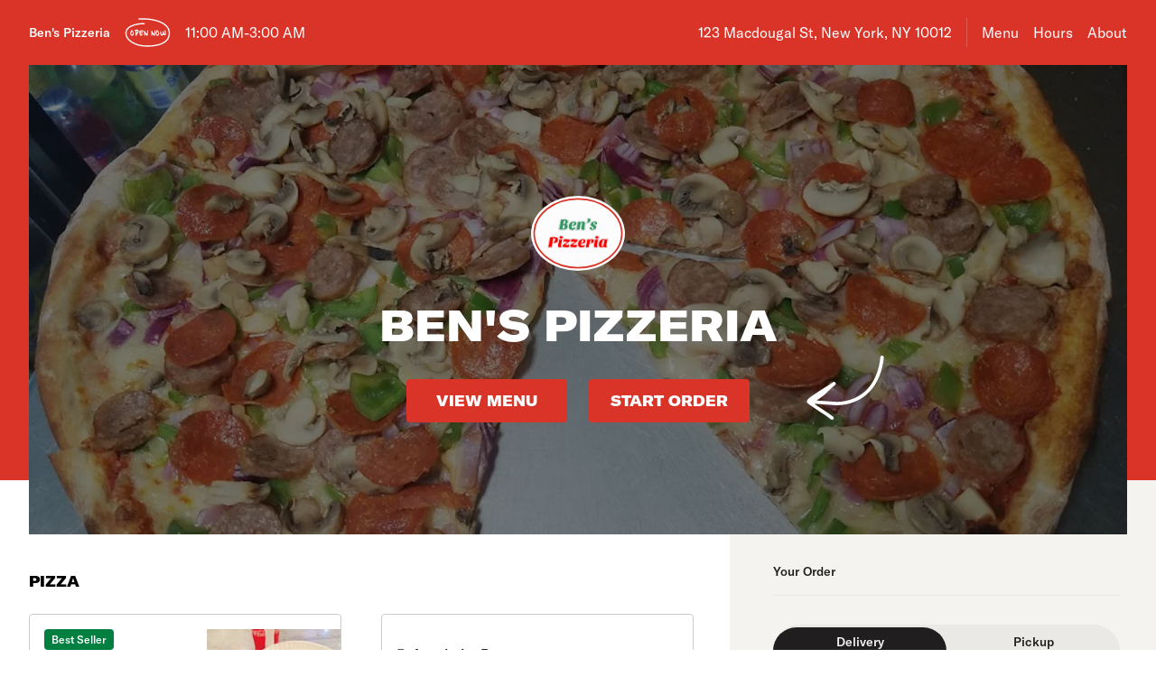

--- FILE ---
content_type: text/html; charset=utf-8
request_url: https://www.benspizzerianewyork.com/
body_size: 40437
content:

<!DOCTYPE html>
<html lang="en" >
  <head>
    <meta charset="utf-8" />
    <meta data-react-helmet="true" name="description" content="View the menu, hours, address, and photos for Ben&#x27;s Pizzeria in New York, NY. Order online for delivery or pickup on Slicelife.com"/><meta data-react-helmet="true" property="og:title" content="Ben&#x27;s Pizzeria - New York, NY - 123 Macdougal St - Hours, Menu, Order"/><meta data-react-helmet="true" property="og:image" content="https://mypizza-assets-production.imgix.net/url-preview-background.png?mark64=aHR0cHM6Ly9hc3NldHMuaW1naXgubmV0L350ZXh0P2g9NDEwJnR4dDY0PVFrVk9KMU1nVUVsYVdrVlNTVUUlM0QmdHh0LWNvbG9yPXdoaXRlJnR4dC1mb250PUFyaWFsLUJsYWNrJnR4dC1zaXplPTc1Jnc9ODQw&amp;mark-x=86&amp;mark-y=180"/>
    <title data-react-helmet="true">Ben&#x27;s Pizzeria - New York, NY - 123 Macdougal St - Hours, Menu, Order</title>
    <link data-react-helmet="true" rel="canonical" href="https://www.benspizzerianewyork.com"/>
    <script>
      // Start a timer to calculate the page load speed
      // to provide this data for the viewed_direct_web event
      window._loadTimeStartedAt = performance.now();
    </script>
    <script type="text/javascript">
      window.env = {"REACT_APP_APP_ENV":"production","REACT_APP_CONSUMER_LANDING_PAGES_URL":"https://slicelife.com","REACT_APP_CONSUMER_API_GATEWAY_URL":"https://consumer.prod.slicelife.com","REACT_APP_CORE_API_URL":"https://core-api.private.prod.slicelife.com","REACT_APP_CONSUMER_API_KEY":"Cz4gergJIN9WbBK1ydx8sBsLX5iDq41162LM1YB5","REACT_APP_OPTIMIZELY_KEY":"EiPeHJtBrNYeqGsBySPjg","GOOGLE_MAPS_API_KEY":"AIzaSyA8AGa2VpPrzYoVsazYdA0v8Wxlwojmcwc","REACT_APP_STOREFRONT_URL":"https://slicelife.com","REACT_APP_ANALYTICS_LOGGING_ENABLED":"false","REACT_APP_DATADOG_KEY":"pub3fbbe260da7b8611755d0afee262a1c6","REACT_APP_IMGIX_URL":"https://mypizza-assets-production.imgix.net"};
    </script>
    <script>window._initialDataContext = {"0":{"data":{"primaryShopRequest":{"data":{"accepts_cards":1,"accepts_cash":0,"acquired":true,"address":"123 Macdougal St","banner_text":"","chain":null,"city":"New York","coupons":[],"created_at":"2016-08-15T15:40:36Z","default_transmission_method":"register","delivery_estimate":"30 - 45 min","delivery_fees_info":{"order_minimum_range":"$25.0","delivery_fee_range":"$6.15","delivery_fee_type":"flat"},"description":"Order your favorite pizza, pasta, salad, wings and more with Ben's Pizzeria located at 123 Macdougal St in New York, NY.\r\n\r\nBen's Pizzeria is accepting orders online for delivery and takeout. To begin your order simply click on any menu category. Enjoy!","direct_web_settings":{},"disabled":false,"discount_percent":null,"domain_name":"benspizzerianewyork.com","subdomain":null,"perfect_pizza_template_name":null,"does_delivery":true,"does_pickup":true,"does_scheduled_orders":true,"eta":{"delivery_min":30,"delivery_max":45,"pickup_min":15,"pickup_max":30},"facebook_page_id":null,"favorites_count":0,"has_menu":true,"holidays":null,"hero_image_url":"https://slicelife.imgix.net/8746/photos/original/5be9ef9ecb1ba2001cc7b1ba-20181106_144704.jpg?auto=compress&auto=format","shop_id":8746,"imgix_logo_url":"https://shop-logos.imgix.net/shops/8746/original/8746.png","latitude":"40.7303784","logo_url":"https://production-assets.cf.slicelife.com/shops/8746/medium_square/8746.png","longitude":"-74.0003231","loyalty_enabled":true,"min_delivery_order":"0.0","min_pickup_order":null,"name":"Ben's Pizzeria","neighborhood":"","next_opening_delivery":"2026-01-30T16:00:00Z","next_opening_pickup":"2026-01-30T16:00:00Z","onboarded_at":"2016-08-15T00:00:00Z","open_for_delivery":true,"open_for_pickup":true,"paused_for_delivery":false,"paused_for_pickup":false,"paused_for_delivery_reason":null,"paused_for_pickup_reason":null,"order_option_types":[{"id":1,"name":"contactless_delivery","display":"Contactless Delivery","order_instruction":"Customer wants a contact-free delivery. Please leave food at door and let them know, unless instructed otherwise.","created_at":"2020-11-03T11:30:05Z","updated_at":"2020-11-03T11:30:05Z","disabled_order_instructions":null},{"id":2,"name":"curbside_pickup","display":"Curbside Pickup","order_instruction":"This is a curbside pickup order. The customer will call your shop when they arrive. Be ready to meet them outside to hand over the order.","created_at":"2020-11-03T11:30:05Z","updated_at":"2020-11-04T12:02:02Z","disabled_order_instructions":null},{"id":3,"name":"include_utensils","display":"Include napkins and utensils","order_instruction":"Include utensils.","created_at":"2024-10-14T12:30:05Z","updated_at":"2024-10-14T12:30:02Z","disabled_order_instructions":"Utensils not requested."}],"phone":"2126770976","slice_platform_phone":"2126770976","photos":["https://slicelife.imgix.net/8746/photos/original/5be9ef9ecb1ba2001cc7b1ba-20181106_144704.jpg?auto=compress&auto=format","https://slicelife.imgix.net/8746/photos/original/5be9efde96c92a001d9b940e-20181106_144536.jpg?auto=compress&auto=format"],"pickup_estimate":"15 - 30 min","register_mode":"basic","register_mode_id":"ae18032d-896f-4b47-8f4a-bbca5da8aec7","ros_enabled":true,"service_fee_flat_amount":"1.99","service_fee_percentage_amount":null,"social_media":[],"special_instructions_enabled":true,"state":"NY","status":"live","storefront_path":"restaurants/ny/new-york/10012/ben-s-pizzeria/menu","story":{"story":"Ben's Pizzeria is currently located at 123 Macdougal St. Order your favorite pizza, pasta, salad, and more, all with the click of a button.","photo":null,"is_default_story":true},"suspended":false,"tax_delivery_fee":1,"tax_rate":"8.875","tax_service_fee":true,"third_party_web_settings":{"floating_button_theme":null,"floating_button_layout":null,"floating_button_theme_variant":null,"floating_button_theme_color":null,"floating_button_value_message":null,"floating_button_enabled":false,"floating_button_position":null,"floating_button_message":null,"floating_button_multilocation_enabled":false,"modal_theme":null,"modal_theme_color":null,"modal_enabled":false,"modal_value_message":null,"modal_layout":null,"modal_theme_variant":null,"modal_position":null,"modal_message":null,"modal_multilocation_enabled":false,"modal_marketplace":null,"nav_bar_theme":null,"nav_bar_theme_variant":null,"nav_bar_theme_color":null,"nav_bar_enabled":false,"nav_bar_position":null,"nav_bar_value_message":null,"nav_bar_button_layout":null,"nav_bar_message":null,"nav_bar_multilocation_enabled":false,"nav_bar_marketplace":null},"timezone":"EST","timezone_identifier":"America/New_York","tips_enabled_for_delivery":true,"tips_enabled_for_pickup":true,"title":"| New York, NY 10012 | Order Pizza Online | Pizza Menu | Pizza Delivery","twilio_phone":"6467984794","ui_customization":{"header_color":null},"updated_at":"2025-12-18T18:17:29Z","uses_cross_street":false,"uuid":"d9490aba-0631-4314-8f76-0ec104f5f6f6","web_slug":"ny/new-york/10012/ben-s-pizzeria","zipcode":"10012","project_by_slice":false,"delivery_overflow_enabled":false,"register_user_permissions":false,"slice_payments_enabled":false,"calculate_average_eta":false}},"currentShopRequest":{"data":{"accepts_cards":1,"accepts_cash":0,"acquired":true,"address":"123 Macdougal St","banner_text":"","chain":null,"city":"New York","coupons":[],"created_at":"2016-08-15T15:40:36Z","default_transmission_method":"register","delivery_estimate":"30 - 45 min","delivery_fees_info":{"order_minimum_range":"$25.0","delivery_fee_range":"$6.15","delivery_fee_type":"flat"},"description":"Order your favorite pizza, pasta, salad, wings and more with Ben's Pizzeria located at 123 Macdougal St in New York, NY.\r\n\r\nBen's Pizzeria is accepting orders online for delivery and takeout. To begin your order simply click on any menu category. Enjoy!","direct_web_settings":{},"disabled":false,"discount_percent":null,"domain_name":"benspizzerianewyork.com","subdomain":null,"perfect_pizza_template_name":null,"does_delivery":true,"does_pickup":true,"does_scheduled_orders":true,"eta":{"delivery_min":30,"delivery_max":45,"pickup_min":15,"pickup_max":30},"facebook_page_id":null,"favorites_count":0,"has_menu":true,"holidays":null,"hero_image_url":"https://slicelife.imgix.net/8746/photos/original/5be9ef9ecb1ba2001cc7b1ba-20181106_144704.jpg?auto=compress&auto=format","shop_id":8746,"imgix_logo_url":"https://shop-logos.imgix.net/shops/8746/original/8746.png","latitude":"40.7303784","logo_url":"https://production-assets.cf.slicelife.com/shops/8746/medium_square/8746.png","longitude":"-74.0003231","loyalty_enabled":true,"min_delivery_order":"0.0","min_pickup_order":null,"name":"Ben's Pizzeria","neighborhood":"","next_opening_delivery":"2026-01-30T16:00:00Z","next_opening_pickup":"2026-01-30T16:00:00Z","onboarded_at":"2016-08-15T00:00:00Z","open_for_delivery":true,"open_for_pickup":true,"paused_for_delivery":false,"paused_for_pickup":false,"paused_for_delivery_reason":null,"paused_for_pickup_reason":null,"order_option_types":[{"id":1,"name":"contactless_delivery","display":"Contactless Delivery","order_instruction":"Customer wants a contact-free delivery. Please leave food at door and let them know, unless instructed otherwise.","created_at":"2020-11-03T11:30:05Z","updated_at":"2020-11-03T11:30:05Z","disabled_order_instructions":null},{"id":2,"name":"curbside_pickup","display":"Curbside Pickup","order_instruction":"This is a curbside pickup order. The customer will call your shop when they arrive. Be ready to meet them outside to hand over the order.","created_at":"2020-11-03T11:30:05Z","updated_at":"2020-11-04T12:02:02Z","disabled_order_instructions":null},{"id":3,"name":"include_utensils","display":"Include napkins and utensils","order_instruction":"Include utensils.","created_at":"2024-10-14T12:30:05Z","updated_at":"2024-10-14T12:30:02Z","disabled_order_instructions":"Utensils not requested."}],"phone":"2126770976","slice_platform_phone":"2126770976","photos":["https://slicelife.imgix.net/8746/photos/original/5be9ef9ecb1ba2001cc7b1ba-20181106_144704.jpg?auto=compress&auto=format","https://slicelife.imgix.net/8746/photos/original/5be9efde96c92a001d9b940e-20181106_144536.jpg?auto=compress&auto=format"],"pickup_estimate":"15 - 30 min","register_mode":"basic","register_mode_id":"ae18032d-896f-4b47-8f4a-bbca5da8aec7","ros_enabled":true,"service_fee_flat_amount":"1.99","service_fee_percentage_amount":null,"social_media":[],"special_instructions_enabled":true,"state":"NY","status":"live","storefront_path":"restaurants/ny/new-york/10012/ben-s-pizzeria/menu","story":{"story":"Ben's Pizzeria is currently located at 123 Macdougal St. Order your favorite pizza, pasta, salad, and more, all with the click of a button.","photo":null,"is_default_story":true},"suspended":false,"tax_delivery_fee":1,"tax_rate":"8.875","tax_service_fee":true,"third_party_web_settings":{"floating_button_theme":null,"floating_button_layout":null,"floating_button_theme_variant":null,"floating_button_theme_color":null,"floating_button_value_message":null,"floating_button_enabled":false,"floating_button_position":null,"floating_button_message":null,"floating_button_multilocation_enabled":false,"modal_theme":null,"modal_theme_color":null,"modal_enabled":false,"modal_value_message":null,"modal_layout":null,"modal_theme_variant":null,"modal_position":null,"modal_message":null,"modal_multilocation_enabled":false,"modal_marketplace":null,"nav_bar_theme":null,"nav_bar_theme_variant":null,"nav_bar_theme_color":null,"nav_bar_enabled":false,"nav_bar_position":null,"nav_bar_value_message":null,"nav_bar_button_layout":null,"nav_bar_message":null,"nav_bar_multilocation_enabled":false,"nav_bar_marketplace":null},"timezone":"EST","timezone_identifier":"America/New_York","tips_enabled_for_delivery":true,"tips_enabled_for_pickup":true,"title":"| New York, NY 10012 | Order Pizza Online | Pizza Menu | Pizza Delivery","twilio_phone":"6467984794","ui_customization":{"header_color":null},"updated_at":"2025-12-18T18:17:29Z","uses_cross_street":false,"uuid":"d9490aba-0631-4314-8f76-0ec104f5f6f6","web_slug":"ny/new-york/10012/ben-s-pizzeria","zipcode":"10012","project_by_slice":false,"delivery_overflow_enabled":false,"register_user_permissions":false,"slice_payments_enabled":false,"calculate_average_eta":false}},"shopsRequest":{"data":[{"accepts_cards":1,"accepts_cash":0,"acquired":true,"address":"123 Macdougal St","banner_text":"","chain":null,"city":"New York","coupons":[],"created_at":"2016-08-15T15:40:36Z","default_transmission_method":"register","delivery_estimate":"30 - 45 min","delivery_fees_info":{"order_minimum_range":"$25.0","delivery_fee_range":"$6.15","delivery_fee_type":"flat"},"description":"Order your favorite pizza, pasta, salad, wings and more with Ben's Pizzeria located at 123 Macdougal St in New York, NY.\r\n\r\nBen's Pizzeria is accepting orders online for delivery and takeout. To begin your order simply click on any menu category. Enjoy!","direct_web_settings":{},"disabled":false,"discount_percent":null,"domain_name":"benspizzerianewyork.com","subdomain":null,"perfect_pizza_template_name":null,"does_delivery":true,"does_pickup":true,"does_scheduled_orders":true,"eta":{"delivery_min":30,"delivery_max":45,"pickup_min":15,"pickup_max":30},"facebook_page_id":null,"favorites_count":0,"has_menu":true,"holidays":null,"hero_image_url":"https://slicelife.imgix.net/8746/photos/original/5be9ef9ecb1ba2001cc7b1ba-20181106_144704.jpg?auto=compress&auto=format","shop_id":8746,"imgix_logo_url":"https://shop-logos.imgix.net/shops/8746/original/8746.png","latitude":"40.7303784","logo_url":"https://production-assets.cf.slicelife.com/shops/8746/medium_square/8746.png","longitude":"-74.0003231","loyalty_enabled":true,"min_delivery_order":"0.0","min_pickup_order":null,"name":"Ben's Pizzeria","neighborhood":"","next_opening_delivery":"2026-01-30T16:00:00Z","next_opening_pickup":"2026-01-30T16:00:00Z","onboarded_at":"2016-08-15T00:00:00Z","open_for_delivery":true,"open_for_pickup":true,"paused_for_delivery":false,"paused_for_pickup":false,"paused_for_delivery_reason":null,"paused_for_pickup_reason":null,"order_option_types":[{"id":1,"name":"contactless_delivery","display":"Contactless Delivery","order_instruction":"Customer wants a contact-free delivery. Please leave food at door and let them know, unless instructed otherwise.","created_at":"2020-11-03T11:30:05Z","updated_at":"2020-11-03T11:30:05Z","disabled_order_instructions":null},{"id":2,"name":"curbside_pickup","display":"Curbside Pickup","order_instruction":"This is a curbside pickup order. The customer will call your shop when they arrive. Be ready to meet them outside to hand over the order.","created_at":"2020-11-03T11:30:05Z","updated_at":"2020-11-04T12:02:02Z","disabled_order_instructions":null},{"id":3,"name":"include_utensils","display":"Include napkins and utensils","order_instruction":"Include utensils.","created_at":"2024-10-14T12:30:05Z","updated_at":"2024-10-14T12:30:02Z","disabled_order_instructions":"Utensils not requested."}],"phone":"2126770976","slice_platform_phone":"2126770976","photos":["https://slicelife.imgix.net/8746/photos/original/5be9ef9ecb1ba2001cc7b1ba-20181106_144704.jpg?auto=compress&auto=format","https://slicelife.imgix.net/8746/photos/original/5be9efde96c92a001d9b940e-20181106_144536.jpg?auto=compress&auto=format"],"pickup_estimate":"15 - 30 min","register_mode":"basic","register_mode_id":"ae18032d-896f-4b47-8f4a-bbca5da8aec7","ros_enabled":true,"service_fee_flat_amount":"1.99","service_fee_percentage_amount":null,"social_media":[],"special_instructions_enabled":true,"state":"NY","status":"live","storefront_path":"restaurants/ny/new-york/10012/ben-s-pizzeria/menu","story":{"story":"Ben's Pizzeria is currently located at 123 Macdougal St. Order your favorite pizza, pasta, salad, and more, all with the click of a button.","photo":null,"is_default_story":true},"suspended":false,"tax_delivery_fee":1,"tax_rate":"8.875","tax_service_fee":true,"third_party_web_settings":{"floating_button_theme":null,"floating_button_layout":null,"floating_button_theme_variant":null,"floating_button_theme_color":null,"floating_button_value_message":null,"floating_button_enabled":false,"floating_button_position":null,"floating_button_message":null,"floating_button_multilocation_enabled":false,"modal_theme":null,"modal_theme_color":null,"modal_enabled":false,"modal_value_message":null,"modal_layout":null,"modal_theme_variant":null,"modal_position":null,"modal_message":null,"modal_multilocation_enabled":false,"modal_marketplace":null,"nav_bar_theme":null,"nav_bar_theme_variant":null,"nav_bar_theme_color":null,"nav_bar_enabled":false,"nav_bar_position":null,"nav_bar_value_message":null,"nav_bar_button_layout":null,"nav_bar_message":null,"nav_bar_multilocation_enabled":false,"nav_bar_marketplace":null},"timezone":"EST","timezone_identifier":"America/New_York","tips_enabled_for_delivery":true,"tips_enabled_for_pickup":true,"title":"| New York, NY 10012 | Order Pizza Online | Pizza Menu | Pizza Delivery","twilio_phone":"6467984794","ui_customization":{"header_color":null},"updated_at":"2025-12-18T18:17:29Z","uses_cross_street":false,"uuid":"d9490aba-0631-4314-8f76-0ec104f5f6f6","web_slug":"ny/new-york/10012/ben-s-pizzeria","zipcode":"10012","project_by_slice":false,"delivery_overflow_enabled":false,"register_user_permissions":false,"slice_payments_enabled":false,"calculate_average_eta":false}]},"shopScheduleRequest":{"data":{"delivery":[{"from":"2026-01-29T16:00:00Z","to":"2026-01-30T08:00:00Z"},{"from":"2026-01-30T16:00:00Z","to":"2026-01-31T08:00:00Z"},{"from":"2026-01-31T16:00:00Z","to":"2026-02-01T08:00:00Z"},{"from":"2026-02-01T16:00:00Z","to":"2026-02-02T08:00:00Z"},{"from":"2026-02-02T16:00:00Z","to":"2026-02-03T08:00:00Z"},{"from":"2026-02-03T16:00:00Z","to":"2026-02-04T08:00:00Z"},{"from":"2026-02-04T16:00:00Z","to":"2026-02-05T08:00:00Z"}],"pickup":[{"from":"2026-01-29T16:00:00Z","to":"2026-01-30T08:00:00Z"},{"from":"2026-01-30T16:00:00Z","to":"2026-01-31T08:00:00Z"},{"from":"2026-01-31T16:00:00Z","to":"2026-02-01T08:00:00Z"},{"from":"2026-02-01T16:00:00Z","to":"2026-02-02T08:00:00Z"},{"from":"2026-02-02T16:00:00Z","to":"2026-02-03T08:00:00Z"},{"from":"2026-02-03T16:00:00Z","to":"2026-02-04T08:00:00Z"},{"from":"2026-02-04T16:00:00Z","to":"2026-02-05T08:00:00Z"}],"pausings":{"delivery":[],"pickup":[]},"timezone":"America/New_York"}},"menuRequest":{"data":{"categories":[{"id":26162542,"name":"Non Display Products","description":"These products will not display on a shop menu. This area is for products that will be used in Bundle coupons and other features where they will not appear on a menu.","hidden":true,"products":[{"id":12764883,"name":"4. Regular Cheese Pizza","price":"$22.00","description":"Classic cheese or create your own pizza.","image":"https://slice-menu-assets-prod.imgix.net/8746/1633336827_32852330e8","code":"f84dbbbdd60fe0bf27dce0f79b82f14147e5656f9315da64436bfb7973208f83","productTypeIds":[15751036],"isBestSeller":false}]},{"id":26162543,"name":"Pizza","products":[{"id":12759499,"name":"4. Regular Cheese Pizza","price":"$22.00","description":"Classic cheese or create your own pizza.","image":"https://slice-menu-assets-prod.imgix.net/8746/1636364087_bbf2cd7671","code":"6306c2209caa0eb81e27dd224f2bb5a8ac9b3df52ac3bebe056469871ad36307","productTypeIds":[15745621],"isBestSeller":true},{"id":12759500,"name":"5. Artichoke Pizza","price":"$30.00","code":"4e51de90f3f93d36dee82771e1d16c5a5e5c9a149798afba9b8abaa11158177a","productTypeIds":[15745622],"isBestSeller":false},{"id":12759504,"name":"6. Sicilian Pizza","price":"$25.00","image":"https://slice-menu-assets-prod.imgix.net/8746/1633336953_2b798b1188","code":"606880c9e4e0b08f50279f2f0f4d16e3582c663942c7965feae3fcce6b5d9735","productTypeIds":[15745626],"isBestSeller":false},{"id":12759505,"name":"7. Ben's Regular Special Pizza","price":"$30.00","code":"ccea55646c82f60ad4062990a8e217986a37ac626dfeda01ff0c488774770817","productTypeIds":[15745627],"isBestSeller":true}]},{"id":26162550,"name":"Our Specialty Pizzas","products":[{"id":12759555,"name":"16. Regular Pizza","price":"$22.00","description":"Mozzarella, parmesan cheese & tomato sauce.","code":"22386b16dde3d6c4ee6451d8f97b45571ef112b303acf23fbe717f1ebbe10f5d","productTypeIds":[15745678],"isBestSeller":true},{"id":12759556,"name":"17. Grandma Style Sicilian Pizza","price":"$30.00","description":"Thin crust with fresh basil, a touch of spicy sauce parmesan.","code":"2e9a56a0d056975ccd5142b59942a83787ead43cc24a8b75d783f5f3042bdd90","productTypeIds":[15745679],"isBestSeller":true},{"id":12759562,"name":"18. White Pizza","price":"$25.00","description":"Ricotta, mozzarella & parmesan cheese.","image":"https://slice-menu-assets-prod.imgix.net/8746/1633336976_f52e286f1e","code":"d23dc77927daaeb0ab6a459240f918a238f42856a8abee075b0c628ca94ef331","productTypeIds":[15745685],"isBestSeller":true},{"id":12759563,"name":"19. Margarita Pizza","price":"$30.00","description":"Fresh mozzarella, tomato sauce & basil.","image":"https://slice-menu-assets-prod.imgix.net/8746/1633336790_786ef1dd2b","code":"dc235f5fb3c1382924a512848c5ad38deed8db33faf76222a8e837746f0deede","productTypeIds":[15745686],"isBestSeller":false},{"id":12759566,"name":"20. Primavera Pizza","price":"$30.00","description":"Mushroom, onion, green pepper, broccoli & spinach.","image":"https://slice-menu-assets-prod.imgix.net/8746/1636364041_b59ac2e5ae","code":"95f6889beb55cbd28bc58042434c2735f8bf35d3a75d1198c98ee8d0410799ba","productTypeIds":[15745689],"isBestSeller":false},{"id":12759569,"name":"21. Deluxe Pizza","price":"$30.00","description":"Ham, pepperoni, sausage, mushroom, onions, green peppers, broccoli & spinach.","image":"https://slice-menu-assets-prod.imgix.net/8746/1633336851_f60d1ba059","code":"068845557428209ebb647031e7621072840d2a0f83bb1e3e3801b5e786194cef","productTypeIds":[15745692],"isBestSeller":false},{"id":12759573,"name":"22. Chicken Fajita Pizza","price":"$30.00","description":"Red roasted peppers, onion, tomato, cooked with tobacco sauce. Topped with mozzarella & american cheese.","code":"6f13df9c059f2f1af48d730dd00a21c2ca08a400c57fe2fa2454e5b9ef2bcdb5","productTypeIds":[15745696],"isBestSeller":false},{"id":12759578,"name":"23. Buffalo Chicken Pizza","price":"$30.00","description":"Spicy. Breaded chicken, green peppers, tobacco sauce mixed with mozzarella cheese & spicy sauce.","image":"https://slice-menu-assets-prod.imgix.net/8746/1633336935_7bd83a623b","code":"0d995d02890bad4ccb3efb7a3b274220a80b64ed72f33dec21dfbb419c999022","productTypeIds":[15745701],"isBestSeller":true},{"id":12759580,"name":"24. Chicken Ranch Pizza","price":"$30.00","description":"Spicy, no sauce. Chicken, ham, bacon, mozzarella & ranch dressing.","code":"49084cdd66ecfc911f1200131038dca479902a325036f4e4d0b45422fd20eec9","productTypeIds":[15745703],"isBestSeller":false},{"id":12759582,"name":"25. Chicken BBQ Pizza","price":"$30.00","description":"No sauce. Bbq chicken marinated in bbq sauce & mozzarella.","code":"6d2b62fe525a1792fd327c0733cc238e3670f67c7ced9fbdef5e64ee74732704","productTypeIds":[15745705],"isBestSeller":false},{"id":12759583,"name":"26. Chicken Tomato Pizza","price":"$30.00","description":"Mozzarella, ricotta & parmesan cheese.","code":"728e00d403547eccc23ed27c151e3c6261044ec2d9522635d5d457a478dc6b8d","productTypeIds":[15745706],"isBestSeller":false},{"id":12759586,"name":"27. Chicken Broccoli Pizza","price":"$30.00","description":"Mozzarella,  ricotta & parmesan cheese.","code":"b75ddb79dada74f9693f9738ce77b2206533b21a16dd3b74595cd514a33d9aa2","productTypeIds":[15745709],"isBestSeller":false},{"id":12759590,"name":"28. Little Italy Pizza","price":"$30.00","description":"Italian sausage, peppers & onions.","code":"c74949223d68f8ce00bc8b411cacc80540026a447fade609bbdbf3d80daebfa7","productTypeIds":[15745713],"isBestSeller":false},{"id":12759591,"name":"29. Hawaiian Pizza","price":"$30.00","description":"No sauce. Ham, pineapple, ricotta & mozzarella.","image":"https://slice-menu-assets-prod.imgix.net/8746/1633336812_cd1722492b","code":"cd169b33450cb7507a8179727a13cf3ff0128a3728bcd84bfb43ee528e5ae9b2","productTypeIds":[15745714],"isBestSeller":false}]},{"id":26162544,"name":"Pizza by the Slice","products":[{"id":12759508,"name":"1. Regular Pizza Slice","price":"$3.00","code":"38d77a661e3ee234a9c93b08dc4e61987c12fef6f6155baf4e835a45681e732f","productTypeIds":[15745630],"isBestSeller":false},{"id":12759509,"name":"2. Sicilian Pizza Slice","price":"$3.00","code":"35cdbe55d805928844c50cd66a6cbdff2211fddceecc7654366ebdfddb264cd7","productTypeIds":[15745631],"isBestSeller":false},{"id":12759510,"name":"3. Artichoke Pizza Slice","price":"$5.00","code":"7a8c6bbab879325a25ae964f81348e34434019bff70d8ea4704d6b7ec570f4c5","productTypeIds":[15745632],"isBestSeller":false}]},{"id":26162545,"name":"Appetizers","products":[{"id":12759513,"name":"8. Garlic Knots","price":"$0.50","description":"A classic snack, our garlic knots are strips of pizza dough tied in a knot, baked, and then topped with melted butter, garlic, and parsley.","code":"b180972096bad49f259e9cab0c8241506fb553d4c41925b2fb76fe4658bf7a53","productTypeIds":[15745636],"isBestSeller":false},{"id":12759514,"name":"9. Beef Patty","price":"$4.00","code":"0fe419e19dfd244f3d047d6d40392315ff2b7d44a0afcda6acb73151016a06a8","productTypeIds":[15745637],"isBestSeller":false},{"id":12759515,"name":"10. Beef Patty with Cheese","price":"$5.00","code":"b136b18692918569531d896d20e93c9cb7a454d7ad5b6575f7893314ff85e1af","productTypeIds":[15745638],"isBestSeller":false}]},{"id":26162548,"name":"Calzones","description":"Ricotta cheese only on request. Every calzone comes to you crispy tender moist & delicious. Take a couple home & freeze, then for quick delicious meat.","products":[{"id":12759521,"name":"12. Cheese Calzone","price":"$9.00","description":"Ricotta & mozzarella.","code":"837190c1159507b29ec241a361422978ce22a3f01b1078c55c9637534e1ba8fe","productTypeIds":[15745644],"isBestSeller":false},{"id":12759522,"name":"13. Black Olive & Mushroom Parmigiana Calzone","price":"$9.00","code":"f9ab947c1d3fcea0183609bd4d37cdda2482cf12d6cdecc40032b32730447af5","productTypeIds":[15745645],"isBestSeller":false},{"id":12759526,"name":"14. Vegetarian Delight Calzone","price":"$9.00","description":"Broccoli, spinach, mushroom, peppers, onions & olives.","code":"e831dc7e29357f5621ca8cb0750f3ca8873978e95a89d433f1e88b084f9b601c","productTypeIds":[15745649],"isBestSeller":false},{"id":12759532,"name":"15. Ben's Atomic Calzone","price":"$9.00","description":"Sausage, pepperoni, meatball, mushroom & olives.","code":"f67f9a02c695e20611b0c0acb1a2750649b50d62caeb7c75c3f0c0065b2c165a","productTypeIds":[15745655],"isBestSeller":false}]},{"id":26162546,"name":"Rollie's","products":[{"id":12759517,"name":"11. Chicken Rollie's","price":"$9.00","image":"https://slice-menu-assets-prod.imgix.net/8746/1636364067_8f853d2214","code":"164bef6a8b7392ec5609b5132ea190da080479aa5fe5f6b40fdf0a2ae00f9e56","productTypeIds":[15745640],"isBestSeller":false},{"id":16440297,"name":"11. Sausage Rollie's","price":"$9.00","image":"https://slice-menu-assets-prod.imgix.net/8746/1636364067_8f853d2214","code":"a91f02a2db95eeca80ecb64d30d5179bf8a98d0b7094f4aebec60ce3da15030c","productTypeIds":[19457014],"isBestSeller":false}]},{"id":26162553,"name":"Hot Hero's","products":[{"id":12759602,"name":"30. Chicken Cutlet Parmigiana Hero","price":"$9.00","code":"4ed926e882cebcf35bacc7ebc71b620b36f84d9b0fc605f777660b49e86312f4","productTypeIds":[15745725],"isBestSeller":false},{"id":12759603,"name":"31. Meatball Parmigiana Hero","price":"$9.00","code":"b015d1f5ea008fc8838ac109f68d9fd68812edd90c3c11f5b0d7fe6e32e907b0","productTypeIds":[15745726],"isBestSeller":false},{"id":12759605,"name":"32. Eggplant Parmigiana Hero","price":"$9.00","code":"77020887fd9a3651c09720ead1f2317e083fca67b41798cbcbd3d432059284e9","productTypeIds":[15745728],"isBestSeller":false},{"id":12759606,"name":"33. Mixed Vegetable Delight Parmigiana Hero","price":"$9.00","code":"2ff09f83d7b1e5c298d1d12fdb68ea93c04f41793e14fb904c9814c1401ad682","productTypeIds":[15745729],"isBestSeller":false},{"id":12759607,"name":"34. Sausage & Peppers Parmigiana Hero","price":"$9.00","code":"2c728d80387a0020c4f5b4943a569bd9e89861cb2195889357b005c8b731c992","productTypeIds":[15745730],"isBestSeller":false}]},{"id":26162556,"name":"Beverages","products":[{"id":12759630,"name":"35. Soda","price":"$2.00","code":"5f2ed9aa684b457b7a60ea005a7528d0c81b9c7e54dba740849a712f6b25ae13","productTypeIds":[15745753],"isBestSeller":false},{"id":12759632,"name":"36. Fountain Soda","price":"$1.50","code":"eebdfa72e0dfe2d00caf1b4b87bcd33b3854fcddab61ec81bc1f89a8b9c095cd","productTypeIds":[15745755,15745760,15745761],"isBestSeller":false},{"id":12759639,"name":"39. Snapple Ice Tea","price":"$3.00","code":"b5a54c1aef9cbfcdb0605b0068d6d4c03bc3e4e76556e6dee55446dd4e0f3826","productTypeIds":[15745762],"isBestSeller":false},{"id":12759646,"name":"40. Spring Water","price":"$2.00","code":"20c97c5e416d6c6e047287689c97bf24ca5c6465c8e980ba113c1113cf913e4c","productTypeIds":[15745769],"isBestSeller":false}]}]}}}}};</script>
    <script data-react-helmet="true" type="application/ld+json">{"@context":"http://schema.org","@type":"Restaurant","@id":"www.benspizzerianewyork.com","name":"Ben's Pizzeria","address":{"@type":"PostalAddress","streetAddress":"123 Macdougal St","addressLocality":"New York","addressRegion":"NY","postalCode":"10012","addressCountry":"US"},"telephone":"+12126770976","image":"https://shop-logos.imgix.net/shops/8746/original/8746.png","servesCuisine":["Pizza"],"menu":"https://slicelife.com/restaurants/ny/new-york/10012/ben-s-pizzeria/menu","openingHoursSpecification":[{"@type":"OpeningHoursSpecification","dayOfWeek":"Thursday","opens":"11:00","closes":"03:00"},{"@type":"OpeningHoursSpecification","dayOfWeek":"Friday","opens":"11:00","closes":"03:00"},{"@type":"OpeningHoursSpecification","dayOfWeek":"Saturday","opens":"11:00","closes":"03:00"},{"@type":"OpeningHoursSpecification","dayOfWeek":"Sunday","opens":"11:00","closes":"03:00"},{"@type":"OpeningHoursSpecification","dayOfWeek":"Monday","opens":"11:00","closes":"03:00"},{"@type":"OpeningHoursSpecification","dayOfWeek":"Tuesday","opens":"11:00","closes":"03:00"},{"@type":"OpeningHoursSpecification","dayOfWeek":"Wednesday","opens":"11:00","closes":"03:00"}],"geo":{"@type":"GeoCoordinates","latitude":"40.7303784","longitude":"-74.0003231"}}</script>
    <style data-react-helmet="true" >
    
    
    :root {
        
      --font-base-size-custom: var(--font-base-size-gt);
      --font-family-custom: var(--font-family-gt);
      
  
        
        /* 
        * @mixin title-1-custom 
        */
        --font-size-mobile-title-1-custom: var(--font-size-mobile-title-1-gt);
        --font-size-tablet-title-1-custom: var(--font-size-tablet-title-1-gt);
        --font-size-desktop-title-1-custom: var(--font-size-desktop-title-1-gt);
    
        --font-weight-mobile-title-1-custom: var(--font-weight-mobile-title-1-gt);
        --font-weight-tablet-title-1-custom: var(--font-weight-tablet-title-1-gt);
        --font-weight-desktop-title-1-custom: var(--font-weight-desktop-title-1-gt);
    
        --line-height-mobile-title-1-custom: var(--line-height-mobile-title-1-gt);
        --line-height-tablet-title-1-custom: var(--line-height-tablet-title-1-gt);
        --line-height-desktop-title-1-custom: var(--line-height-desktop-title-1-gt);
        --letter-spacing-mobile-title-1-custom: var(--letter-spacing-mobile-title-1-gt);
        --letter-spacing-tablet-title-1-custom: var(--letter-spacing-tablet-title-1-gt);
        --letter-spacing-desktop-title-1-custom: var(--letter-spacing-desktop-title-1-gt);
    

        /* 
        * @mixin title-2-custom 
        */
        --font-size-mobile-title-2-custom: var(--font-size-mobile-title-2-gt);
        --font-size-tablet-title-2-custom: var(--font-size-tablet-title-2-gt);
        --font-size-desktop-title-2-custom: var(--font-size-desktop-title-2-gt);
    
        --font-weight-mobile-title-2-custom: var(--font-weight-mobile-title-2-gt);
        --font-weight-tablet-title-2-custom: var(--font-weight-tablet-title-2-gt);
        --font-weight-desktop-title-2-custom: var(--font-weight-desktop-title-2-gt);
    
        --line-height-mobile-title-2-custom: var(--line-height-mobile-title-2-gt);
        --line-height-tablet-title-2-custom: var(--line-height-tablet-title-2-gt);
        --line-height-desktop-title-2-custom: var(--line-height-desktop-title-2-gt);
        --letter-spacing-mobile-title-2-custom: var(--letter-spacing-mobile-title-2-gt);
        --letter-spacing-tablet-title-2-custom: var(--letter-spacing-tablet-title-2-gt);
        --letter-spacing-desktop-title-2-custom: var(--letter-spacing-desktop-title-2-gt);
    

        /* 
        * @mixin title-3-custom 
        */
        --font-size-mobile-title-3-custom: var(--font-size-mobile-title-3-gt);
        --font-size-tablet-title-3-custom: var(--font-size-tablet-title-3-gt);
        --font-size-desktop-title-3-custom: var(--font-size-desktop-title-3-gt);
    
        --font-weight-mobile-title-3-custom: var(--font-weight-mobile-title-3-gt);
        --font-weight-tablet-title-3-custom: var(--font-weight-tablet-title-3-gt);
        --font-weight-desktop-title-3-custom: var(--font-weight-desktop-title-3-gt);
    
        --line-height-mobile-title-3-custom: var(--line-height-mobile-title-3-gt);
        --line-height-tablet-title-3-custom: var(--line-height-tablet-title-3-gt);
        --line-height-desktop-title-3-custom: var(--line-height-desktop-title-3-gt);
        --letter-spacing-mobile-title-3-custom: var(--letter-spacing-mobile-title-3-gt);
        --letter-spacing-tablet-title-3-custom: var(--letter-spacing-tablet-title-3-gt);
        --letter-spacing-desktop-title-3-custom: var(--letter-spacing-desktop-title-3-gt);
    

        /* 
        * @mixin title-4-custom 
        */
        --font-size-mobile-title-4-custom: var(--font-size-mobile-title-4-gt);
        --font-size-tablet-title-4-custom: var(--font-size-tablet-title-4-gt);
        --font-size-desktop-title-4-custom: var(--font-size-desktop-title-4-gt);
    
        --font-weight-mobile-title-4-custom: var(--font-weight-mobile-title-4-gt);
        --font-weight-tablet-title-4-custom: var(--font-weight-tablet-title-4-gt);
        --font-weight-desktop-title-4-custom: var(--font-weight-desktop-title-4-gt);
    
        --line-height-mobile-title-4-custom: var(--line-height-mobile-title-4-gt);
        --line-height-tablet-title-4-custom: var(--line-height-tablet-title-4-gt);
        --line-height-desktop-title-4-custom: var(--line-height-desktop-title-4-gt);
        --letter-spacing-mobile-title-4-custom: var(--letter-spacing-mobile-title-4-gt);
        --letter-spacing-tablet-title-4-custom: var(--letter-spacing-tablet-title-4-gt);
        --letter-spacing-desktop-title-4-custom: var(--letter-spacing-desktop-title-4-gt);
    

        /* 
        * @mixin title-5-custom 
        */
        --font-size-mobile-title-5-custom: var(--font-size-mobile-title-5-gt);
        --font-size-tablet-title-5-custom: var(--font-size-tablet-title-5-gt);
        --font-size-desktop-title-5-custom: var(--font-size-desktop-title-5-gt);
    
        --font-weight-mobile-title-5-custom: var(--font-weight-mobile-title-5-gt);
        --font-weight-tablet-title-5-custom: var(--font-weight-tablet-title-5-gt);
        --font-weight-desktop-title-5-custom: var(--font-weight-desktop-title-5-gt);
    
        --line-height-mobile-title-5-custom: var(--line-height-mobile-title-5-gt);
        --line-height-tablet-title-5-custom: var(--line-height-tablet-title-5-gt);
        --line-height-desktop-title-5-custom: var(--line-height-desktop-title-5-gt);
        --letter-spacing-mobile-title-5-custom: var(--letter-spacing-mobile-title-5-gt);
        --letter-spacing-tablet-title-5-custom: var(--letter-spacing-tablet-title-5-gt);
        --letter-spacing-desktop-title-5-custom: var(--letter-spacing-desktop-title-5-gt);
    

        /* 
        * @mixin title-6-custom 
        */
        --font-size-mobile-title-6-custom: var(--font-size-mobile-title-6-gt);
        --font-size-tablet-title-6-custom: var(--font-size-tablet-title-6-gt);
        --font-size-desktop-title-6-custom: var(--font-size-desktop-title-6-gt);
    
        --font-weight-mobile-title-6-custom: var(--font-weight-mobile-title-6-gt);
        --font-weight-tablet-title-6-custom: var(--font-weight-tablet-title-6-gt);
        --font-weight-desktop-title-6-custom: var(--font-weight-desktop-title-6-gt);
    
        --line-height-mobile-title-6-custom: var(--line-height-mobile-title-6-gt);
        --line-height-tablet-title-6-custom: var(--line-height-tablet-title-6-gt);
        --line-height-desktop-title-6-custom: var(--line-height-desktop-title-6-gt);
        --letter-spacing-mobile-title-6-custom: var(--letter-spacing-mobile-title-6-gt);
        --letter-spacing-tablet-title-6-custom: var(--letter-spacing-tablet-title-6-gt);
        --letter-spacing-desktop-title-6-custom: var(--letter-spacing-desktop-title-6-gt);
    

        /* 
        * @mixin title-7-custom 
        */
        --font-size-mobile-title-7-custom: var(--font-size-mobile-title-7-gt);
        --font-size-tablet-title-7-custom: var(--font-size-tablet-title-7-gt);
        --font-size-desktop-title-7-custom: var(--font-size-desktop-title-7-gt);
    
        --font-weight-mobile-title-7-custom: var(--font-weight-mobile-title-7-gt);
        --font-weight-tablet-title-7-custom: var(--font-weight-tablet-title-7-gt);
        --font-weight-desktop-title-7-custom: var(--font-weight-desktop-title-7-gt);
    
        --line-height-mobile-title-7-custom: var(--line-height-mobile-title-7-gt);
        --line-height-tablet-title-7-custom: var(--line-height-tablet-title-7-gt);
        --line-height-desktop-title-7-custom: var(--line-height-desktop-title-7-gt);
        --letter-spacing-mobile-title-7-custom: var(--letter-spacing-mobile-title-7-gt);
        --letter-spacing-tablet-title-7-custom: var(--letter-spacing-tablet-title-7-gt);
        --letter-spacing-desktop-title-7-custom: var(--letter-spacing-desktop-title-7-gt);
    

        /* 
        * @mixin title-8-custom 
        */
        --font-size-mobile-title-8-custom: var(--font-size-mobile-title-8-gt);
        --font-size-tablet-title-8-custom: var(--font-size-tablet-title-8-gt);
        --font-size-desktop-title-8-custom: var(--font-size-desktop-title-8-gt);
    
        --font-weight-mobile-title-8-custom: var(--font-weight-mobile-title-8-gt);
        --font-weight-tablet-title-8-custom: var(--font-weight-tablet-title-8-gt);
        --font-weight-desktop-title-8-custom: var(--font-weight-desktop-title-8-gt);
    
        --line-height-mobile-title-8-custom: var(--line-height-mobile-title-8-gt);
        --line-height-tablet-title-8-custom: var(--line-height-tablet-title-8-gt);
        --line-height-desktop-title-8-custom: var(--line-height-desktop-title-8-gt);
        --letter-spacing-mobile-title-8-custom: var(--letter-spacing-mobile-title-8-gt);
        --letter-spacing-tablet-title-8-custom: var(--letter-spacing-tablet-title-8-gt);
        --letter-spacing-desktop-title-8-custom: var(--letter-spacing-desktop-title-8-gt);
    

        /* 
        * @mixin title-9-custom 
        */
        --font-size-mobile-title-9-custom: var(--font-size-mobile-title-9-gt);
        --font-size-tablet-title-9-custom: var(--font-size-tablet-title-9-gt);
        --font-size-desktop-title-9-custom: var(--font-size-desktop-title-9-gt);
    
        --font-weight-mobile-title-9-custom: var(--font-weight-mobile-title-9-gt);
        --font-weight-tablet-title-9-custom: var(--font-weight-tablet-title-9-gt);
        --font-weight-desktop-title-9-custom: var(--font-weight-desktop-title-9-gt);
    
        --line-height-mobile-title-9-custom: var(--line-height-mobile-title-9-gt);
        --line-height-tablet-title-9-custom: var(--line-height-tablet-title-9-gt);
        --line-height-desktop-title-9-custom: var(--line-height-desktop-title-9-gt);
        --letter-spacing-mobile-title-9-custom: var(--letter-spacing-mobile-title-9-gt);
        --letter-spacing-tablet-title-9-custom: var(--letter-spacing-tablet-title-9-gt);
        --letter-spacing-desktop-title-9-custom: var(--letter-spacing-desktop-title-9-gt);
    
        
        
    --color-custom: var(--shop-colors-2);
  
        
    --font-color-custom: var(--shop-colors-1);
  
        
    --color-custom-variant: #950000;
  
    }
  </style>
    <link data-chunk="app" rel="preload" as="style" href="/public/app-bundle-7131706bf18d91e95519.css">
<link data-chunk="app" rel="preload" as="style" href="/public/vendor-bundle-a007725c3611a87685ee.css">
<link data-chunk="app" rel="preload" as="script" href="/public/vendor-bundle-4ed8d8be8d1ac8aee558.js">
<link data-chunk="app" rel="preload" as="script" href="/public/app-bundle-c0ca739ca5d3edd212da.js">
    <link data-chunk="app" rel="stylesheet" href="/public/vendor-bundle-a007725c3611a87685ee.css">
<link data-chunk="app" rel="stylesheet" href="/public/app-bundle-7131706bf18d91e95519.css">
    <!-- Third-party Scripts -->

    <!-- Ethyca Cookie Consent Banner -->
    
    
    <!-- Segment analytics -->
    <!-- prettier-ignore -->
    <script>
  !function(){var analytics=window.analytics=window.analytics||[];if(!analytics.initialize)if(analytics.invoked)window.console&&console.error&&console.error("Segment snippet included twice.");else{analytics.invoked=!0;analytics.methods=["trackSubmit","trackClick","trackLink","trackForm","pageview","identify","reset","group","track","ready","alias","debug","page","once","off","on"];analytics.factory=function(t){return function(){var e=Array.prototype.slice.call(arguments);e.unshift(t);analytics.push(e);return analytics}};for(var t=0;t<analytics.methods.length;t++){var e=analytics.methods[t];analytics[e]=analytics.factory(e)}analytics.load=function(t,e){var n=document.createElement("script");n.type="text/javascript";n.async=!0;n.src="https://cdn.segment.com/analytics.js/v1/"+t+"/analytics.min.js";var a=document.getElementsByTagName("script")[0];a.parentNode.insertBefore(n,a);analytics._loadOptions=e};analytics.SNIPPET_VERSION="4.1.0";
  analytics.load("ph2IbrO90ThVuQqY2t4goNmkXQ0e5y2T");
  }}();
</script>

    <!-- Hotjar tracking -->
    <!-- prettier-ignore -->
    <script>
      (function(h,o,t,j,a,r){
          h.hj=h.hj||function(){(h.hj.q=h.hj.q||[]).push(arguments)};
          h._hjSettings={hjid:"1789798",hjsv:6};
          a=o.getElementsByTagName('head')[0];
          r=o.createElement('script');r.async=1;
          r.src=t+h._hjSettings.hjid+j+h._hjSettings.hjsv;
          a.appendChild(r);
      })(window,document,'https://static.hotjar.com/c/hotjar-','.js?sv=');
    </script>

    <!-- Google Tag Manager -->
    <script>
      (function(w,d,s,l,i){
         w[l]=w[l]||[];w[l].push({'gtm.start':new Date().getTime(),event:'gtm.js'});
         var f=d.getElementsByTagName(s)[0],j=d.createElement(s),dl=l!='dataLayer'?'&l='+l:'';
         j.async=true;j.src='https://www.googletagmanager.com/gtm.js?id='+i+dl;
         f.parentNode.insertBefore(j,f);
      })(window,document,'script','dataLayer','GTM-WKNJXKS');
    </script>
    <!-- End Google Tag Manager -->

    <meta name="viewport" content="width=device-width, initial-scale=1" />
    <!-- TODO: Set theme-color to appropriate color from App designs once available. -->
    <meta name="theme-color" content="#000000" />
    <link rel="icon" sizes="any" href="https://direct-web.prod.slicelife.com/static/favicon.ico" />
    <link rel="icon" sizes="16x16" href="https://direct-web.prod.slicelife.com/static/favicon-16x16.png" />
    <link rel="icon" sizes="32x32" href="https://direct-web.prod.slicelife.com/static/favicon-32x32.png" />
    <link rel="apple-touch-icon" sizes="180x180" href="https://direct-web.prod.slicelife.com/static/favicon-180x180.png" />
  </head>
  <body>
    <noscript><iframe src="https://www.googletagmanager.com/ns.html?id=GTM-WKNJXKS"<br>height="0" width="0" style="display:none;visibility:hidden"></iframe></noscript>
    <noscript>You need to enable JavaScript to run this app.</noscript>
    <div id="root"><div style="outline:none" tabindex="-1"><div style="outline:none" tabindex="-1"><div style="outline:none" tabindex="-1"><div style="outline:none" tabindex="-1"><div class="styles_contentContainer__3RxyV"><div class="styles_headerContainer__1IPZw"><a class="styles_skipNavigationLink__3qkjo" href="#menu">Skip to main content</a><nav class="styles_navigation__1xT0F"><div class="styles_navigationBackdrop__1I-sI"></div><div class="styles_navigationContainer__3w7GM"><div class="styles_navigationItemContainer__3eP3H"><h1 class="styles_shopName__1h4-u">Ben&#x27;s Pizzeria</h1><div class="styles_workingBadge__1T9Ot"><button class="styles_workingBadgeButton__1GUQx styles_workingBadgeTextWrapper__2JlTV" data-axe-ignore="color-contrast">open now</button><svg width="53" height="34" viewBox="0 0 53 34" fill="none" aria-hidden="true"><title>Shop is <!-- -->open<!-- --> now</title><path d="M16.2146 1.09769C34.0656 0.22366 50.8209 5.20566 51.9194 16.3933C53.2926 30.3779 36.8127 33 25.8293 33C11.41 33 -0.263205 25.5707 1.10995 16.3933C2.4831 7.21594 19.6453 6.34191 22.3938 6.77893" stroke="#FCFCFC" stroke-width="1.5" stroke-linecap="round" stroke-linejoin="round"></path></svg></div><p role="button" aria-label="Shop is open from 11:00 AM to 3:00 AM" tabindex="0" class="styles_tabletAndDesktopOnly__3JwOM styles_link__3rlUa">11:00 AM-3:00 AM</p></div><div class="styles_navigationItemContainer__3eP3H"><div class="styles_tabletAndDesktopOnly__3JwOM"><span class="visuallyhidden">Shop address is 123 Macdougal St, New York, NY 10012</span><span aria-hidden="true" data-name="navigation.address">123 Macdougal St, New York, NY 10012</span></div><div class="styles_verticalDivider__2k9R6"></div><div class="styles_tabletAndDesktopOnly__3JwOM"><ul class="styles_navigationItemContainer__3eP3H"><li><a id="menu_navbar_link" href="#menu" aria-label="go to the menu section" class="styles_navigationLink__Tdjec">Menu</a></li><li><button class="styles_tabletAndDesktopOnly__3JwOM styles_navigationLink__Tdjec">Hours</button></li><li><a href="#about" aria-label="go to the about section" id="about-us-link" class="styles_navigationLink__Tdjec">About</a></li></ul></div></div><button class="styles_toggleMenuButton__2KwrR" aria-label="open navigation"><svg width="24" height="19" viewBox="0 0 24 19" fill="none" aria-hidden="true"><title>Open Menu Icon</title><rect width="24" height="3" rx="1" fill="white"></rect><rect y="8" width="24" height="3" rx="1" fill="white"></rect><rect y="16" width="24" height="3" rx="1" fill="white"></rect></svg></button></div><div class="styles_navigationMenu__1juDh"><div class="styles_navigationContent__2vEu8"><ul class="styles_navigationLinks__3Wgxl"><li><a href="#menu" aria-label="go to the menu section" id="order-hamburger-link" data-testid="order-hamburger-link" class="styles_mobileNavigationLink__1O-5M">Order</a><button class="styles_mobileNavigationLink__1O-5M">Hours</button><a href="#about" aria-label="go to the about section" id="about-us-hamburger-link" data-testid="about-us-hamburger-link" class="styles_mobileNavigationLink__1O-5M">About</a></li></ul><ul class="styles_shopInformation__2AZ2l"><li class="styles_link__3rlUa"><button class="styles_mobileWorkingHoursButton__3HjSl" aria-label="Shop is open from 11:00 AM to 3:00 AM">11:00 AM-3:00 AM</button></li><li><span class="visuallyhidden">Shop address is 123 Macdougal St, New York, NY 10012</span><span aria-hidden="true">123 Macdougal St, New York, NY 10012</span></li><li><a aria-label="Call Ben&#x27;s Pizzeria at (212) 677-0976" href="tel:2126770976" id="phone-number-hamburger-link" class="styles_phoneNumber__3GYUq">(212) 677-0976</a></li><a class="styles_orderOnSliceButton__3PY9N" href="https://slicelife.onelink.me/ylsM?af_sub3=8746&amp;pid=web&amp;type=app_graphic_hamburger_link&amp;c=direct_websites&amp;af_sub1=" id="app_graphic_hamburger_link" data-testid="app_graphic_hamburger_link"><svg width="36" height="36" viewBox="0 0 85 85" fill="none" xmlns="http://www.w3.org/2000/svg" transform="rotate(-11)"><path d="M5 14.0002C5 9.02964 9.02944 5.0002 14 5.0002L76 5.0002C80.9706 5.0002 85 9.02963 85 14.0002L85 76.0002C85 80.9708 80.9706 85.0002 76 85.0002L14 85.0002C9.02944 85.0002 5 80.9708 5 76.0002L5 14.0002Z" fill="#FDC831"></path><path d="M41.6058 36.3556V34.3616C41.6058 34.0748 41.8227 33.7819 42.0912 33.7093L44.2045 33.1406C44.3356 33.1062 44.4594 33.1271 44.555 33.1997C44.6555 33.2772 44.7095 33.4003 44.7095 33.5468V35.5408C44.7095 35.8275 44.4925 36.1205 44.2241 36.1919L42.1108 36.7605C42.0691 36.7716 42.0286 36.7765 41.9894 36.7765C41.9036 36.7765 41.8252 36.7507 41.7602 36.7002C41.6609 36.6251 41.6058 36.502 41.6058 36.3556ZM69 39.136V41.146C69 42.3965 68.1284 43.6557 66.9737 44.0766L21.5663 62.085C21.5467 62.0924 21.5271 62.0998 21.5075 62.1059C21.4658 62.117 21.4254 62.1219 21.3861 62.1219C21.3003 62.1219 21.2219 62.0961 21.1569 62.0456C21.0576 61.9681 21.0025 61.845 21.0025 61.6985V53.9824C21.0025 53.6956 21.2194 53.4027 21.4879 53.3313L26.7319 51.9208C26.966 51.858 27.156 51.602 27.156 51.3497L27.1535 49.2412C27.1535 49.0677 27.0653 48.9397 26.9219 48.9064L23.0508 48.099C21.8041 47.8159 21 46.6811 21 45.2065L21.0012 41.7799C21.0012 40.4592 22.0003 39.1163 23.2273 38.7865L28.0116 37.499C28.5963 37.3415 29.1504 37.4338 29.572 37.7587C30.0146 38.0997 30.2585 38.6511 30.2585 39.3108L30.2597 41.9547C30.2597 42.2414 30.0427 42.5344 29.7743 42.607L27.661 43.1757C27.5299 43.2101 27.406 43.1892 27.3104 43.1166C27.2099 43.039 27.156 42.9159 27.156 42.7695V41.226C27.156 41.1041 27.1119 41.0032 27.0322 40.9417C26.9562 40.8838 26.8581 40.8678 26.7502 40.8961L24.5328 41.4931C24.2974 41.5559 24.1062 41.8143 24.1062 42.0679V44.4902C24.1062 44.6637 24.1944 44.7917 24.3379 44.825L28.2212 45.641C29.458 45.865 30.2573 46.9408 30.2573 48.3796L30.2609 51.3952C30.2609 51.714 30.2021 52.0414 30.0869 52.3676L32.9724 51.5909V36.6842C32.9724 36.3974 33.1894 36.1045 33.4578 36.0331L35.5711 35.4644C35.7023 35.43 35.8273 35.4509 35.9229 35.5235C36.0222 35.6011 36.0774 35.7242 36.0774 35.8706V49.4135L39.2547 48.5507C39.3858 48.5163 39.5109 48.5372 39.6065 48.6098C39.7058 48.6873 39.7609 48.8104 39.7609 48.9569L39.7634 49.7619L41.6045 49.2671L41.6058 39.8425C41.6058 39.5558 41.8227 39.2628 42.0912 39.1902L44.2045 38.6215C44.3356 38.5871 44.4594 38.608 44.5563 38.6819C44.6555 38.7582 44.7107 38.8813 44.7107 39.029L44.7119 48.4313L47.7004 47.6276V34.5955C47.7004 33.2748 48.6995 31.9319 49.9265 31.6021L54.7035 30.3171C55.2869 30.1595 55.8422 30.2518 56.2639 30.5768C56.7064 30.9177 56.9504 31.4691 56.9504 32.1289L56.9479 35.7365C56.9479 36.0232 56.7309 36.3162 56.4625 36.3876L54.3492 36.9562C54.218 36.9907 54.0942 36.9698 53.9974 36.8959C53.8981 36.8196 53.8429 36.6965 53.8429 36.5488L53.8478 34.0416C53.8478 33.9197 53.8037 33.8188 53.724 33.7585C53.6493 33.7007 53.55 33.6834 53.4421 33.713L51.2246 34.3099C50.9905 34.3727 50.7993 34.6312 50.7993 34.8847V45.0145C50.7993 45.1364 50.8434 45.2373 50.9231 45.2988C50.9991 45.3567 51.0971 45.3727 51.205 45.3444L53.4225 44.7474C53.6578 44.6847 53.8491 44.4262 53.8491 44.1726L53.8442 43.1941C53.8442 42.9061 54.0611 42.6144 54.3296 42.5418L56.4429 41.9731C56.574 41.9387 56.6978 41.9596 56.7934 42.0322C56.894 42.1097 56.9479 42.2328 56.9479 42.3793L56.9504 45.1376L59.7403 44.3868V31.3559C59.7403 30.0352 60.7393 28.6924 61.9663 28.3625L66.7506 27.0751C67.3354 26.9175 67.8894 27.0098 68.3111 27.3348C68.7536 27.6757 68.9975 28.2271 68.9975 28.8868L68.9988 34.0354C68.9988 35.3561 67.9997 36.699 66.7727 37.0288L63.2718 37.9704C63.0365 38.0332 62.8452 38.2905 62.8452 38.544V41.7713C62.8452 41.8931 62.8894 41.994 62.969 42.0544C63.045 42.1122 63.1443 42.1282 63.251 42.0999L65.4685 41.5029C65.7038 41.4402 65.895 41.1817 65.895 40.9281L65.8938 39.9472C65.8938 39.6604 66.1108 39.3674 66.3792 39.296L68.4925 38.7274C68.6237 38.6929 68.7487 38.7139 68.8455 38.7877C68.9448 38.8665 69 38.9896 69 39.136ZM62.9703 34.8736C63.0463 34.9315 63.1456 34.9475 63.2522 34.9192L65.4697 34.3222C65.705 34.2595 65.8963 34.001 65.8963 33.7474V30.8008C65.8963 30.6789 65.8521 30.578 65.7725 30.5177C65.7222 30.4783 65.6597 30.4586 65.591 30.4586C65.5592 30.4586 65.5248 30.4636 65.4905 30.4722L63.273 31.0691C63.0377 31.1319 62.8465 31.3904 62.8465 31.6439V34.5918C62.8465 34.7124 62.8906 34.8121 62.9703 34.8736Z" fill="#201E1E"></path></svg><div class="styles_orderOnSliceButtonTextWrapper__2FUW2"><div class="styles_orderOnSliceButtonTitle__3Vudn">order on the app we prefer</div><div class="styles_orderOnSliceButtonSubtitle__2d3Qs">no crazy fees for you or us</div></div><svg width="9" height="18" viewBox="0 0 7 12" fill="none" xmlns="http://www.w3.org/2000/svg" aria-hidden="true" class="styles_arrowIcon__g3joi"><title>Right Arrow</title><path fill-rule="evenodd" clip-rule="evenodd" d="M1.47108 0.195312L0.528269 1.13812L0.611176 1.22103L4.16747 5.99855L0.466341 10.9334L1.47108 11.8048L5.66634 7.60953C6.0932 7.18267 6.33301 6.60372 6.33301 6.00005C6.33301 5.39638 6.0932 4.81744 5.66634 4.39058L1.47108 0.195312Z" fill="#201E1E"></path></svg></a></ul></div><div class="styles_footer__2kv8V"><svg width="27" height="27" viewBox="0 0 32 32" fill="none" aria-hidden="true"><path fill-rule="evenodd" clip-rule="evenodd" d="M2.8834 4.09678C1.17013 4.39887 0.0261476 6.03265 0.328243 7.74591L4.09641 29.1162C4.3985 30.8295 6.03228 31.9735 7.74554 31.6714L29.1159 27.9032C30.8291 27.6011 31.9731 25.9674 31.671 24.2541L27.9029 2.88376C27.6008 1.1705 25.967 0.0265165 24.2537 0.328612L2.8834 4.09678ZM14.2242 12.7693L14.3454 13.4565C14.3543 13.507 14.3808 13.5461 14.4196 13.5659C14.445 13.5794 14.4736 13.5835 14.5032 13.5783C14.5167 13.5759 14.5304 13.5718 14.5441 13.5654L15.2379 13.241C15.3261 13.2001 15.3831 13.0859 15.3657 12.9871L15.2445 12.2998C15.2356 12.2493 15.2095 12.2101 15.1701 12.1895C15.1328 12.1703 15.0888 12.1706 15.0457 12.1905L14.3519 12.5149C14.2637 12.5563 14.2068 12.6704 14.2242 12.7693ZM24.0788 13.4428L23.9567 12.75C23.9478 12.6995 23.9213 12.6604 23.8823 12.6393C23.8444 12.6197 23.8 12.6201 23.7569 12.64L23.0631 12.9644C22.9749 13.0053 22.9179 13.1195 22.9353 13.2184L22.9954 13.5564C23.0108 13.6438 22.9606 13.7445 22.8833 13.7805L22.1552 14.121C22.1202 14.1372 22.085 14.1377 22.0553 14.1224C22.0242 14.1065 22.0028 14.0744 21.9954 14.0324L21.7993 12.92C21.7839 12.8326 21.8341 12.7323 21.9114 12.6964L23.0609 12.159C23.4638 11.9708 23.7265 11.4472 23.6463 10.992L23.3329 9.21742C23.2928 8.99002 23.1752 8.81478 23.002 8.72416C22.8369 8.63779 22.6403 8.63964 22.4483 8.72948L20.8775 9.46402C20.4746 9.6523 20.2119 10.1759 20.2922 10.6311L21.0842 15.1226L20.1681 15.551L19.9997 14.6004C19.9908 14.5499 19.9647 14.5107 19.9253 14.4901C19.888 14.4709 19.844 14.4712 19.8009 14.4911L19.107 14.8155C19.0189 14.8569 18.9619 14.9706 18.9794 15.0699L19.0405 15.4068C19.0559 15.4942 19.0057 15.5949 18.9284 15.6309L18.2004 15.9714C18.1649 15.9877 18.1302 15.9882 18.1004 15.9729C18.0692 15.9565 18.0479 15.9244 18.0405 15.8824L17.4248 12.3908C17.4094 12.3034 17.4596 12.2027 17.5365 12.1668L18.2646 11.8263C18.2999 11.8096 18.3352 11.8095 18.3645 11.8249C18.3956 11.8408 18.417 11.8729 18.4244 11.9149L18.5751 12.7794C18.584 12.8303 18.6105 12.8694 18.6494 12.8897C18.6873 12.9092 18.7312 12.9089 18.7743 12.8891L19.4682 12.5646C19.5564 12.5237 19.6134 12.4096 19.5959 12.3107L19.3775 11.0671C19.3374 10.8397 19.2198 10.6644 19.0466 10.5738C18.8815 10.4874 18.6845 10.4894 18.4929 10.5791L16.9245 11.3124C16.5216 11.5007 16.2589 12.0242 16.3391 12.4795L17.1312 16.9714L16.15 17.4301L15.5781 14.1893C15.5691 14.1384 15.5426 14.0993 15.5038 14.0791C15.4659 14.0595 15.4219 14.0598 15.3788 14.0796L14.685 14.4041C14.5969 14.4454 14.5399 14.5596 14.5573 14.6584L15.1297 17.907L14.5251 18.1894L14.4754 17.9121C14.4665 17.8616 14.44 17.8226 14.401 17.8019C14.3637 17.7827 14.3193 17.783 14.2762 17.8029L13.2335 18.2934L12.4104 13.6254C12.4015 13.5749 12.375 13.5358 12.336 13.5151C12.2987 13.4959 12.2543 13.4963 12.2112 13.5162L11.5173 13.8406C11.4291 13.8815 11.3722 13.9957 11.3896 14.0945L12.2956 19.2326L11.3482 19.6757C11.3681 19.5563 11.3685 19.4398 11.3491 19.3299L11.1645 18.2908C11.0771 17.7948 10.7362 17.4726 10.2963 17.4705L8.90819 17.4253C8.85673 17.4226 8.81853 17.3838 8.80798 17.324L8.66076 16.4891C8.64535 16.4017 8.69556 16.3009 8.77286 16.265L9.50091 15.9245C9.53637 15.9082 9.57114 15.9077 9.60085 15.923C9.63206 15.9394 9.6534 15.9715 9.66081 16.0135L9.75462 16.5455C9.76352 16.596 9.78959 16.6352 9.82895 16.6558C9.86632 16.675 9.91026 16.6747 9.95338 16.6548L10.6472 16.3304C10.7353 16.289 10.7923 16.1749 10.7749 16.076L10.6138 15.1648C10.5737 14.9374 10.4561 14.7622 10.2829 14.6716C10.1178 14.5852 9.92117 14.587 9.72921 14.6769L8.15839 15.4114C7.7555 15.5997 7.49277 16.1233 7.57303 16.5785L7.78087 17.7597C7.87049 18.2679 8.21663 18.6102 8.66353 18.632L10.0469 18.6751C10.0984 18.6778 10.1366 18.7165 10.1471 18.7764L10.2761 19.503C10.2914 19.5899 10.2415 19.6897 10.1646 19.7256L8.44283 20.5305C8.35464 20.5714 8.29766 20.6856 8.31509 20.7844L8.78405 23.444C8.79295 23.4945 8.81944 23.5336 8.85838 23.5543C8.88384 23.5677 8.91245 23.5719 8.94203 23.5667C8.95555 23.5643 8.96919 23.5601 8.98289 23.5538C8.98927 23.5505 8.99558 23.5467 9.00189 23.543L23.5585 14.5761C23.931 14.3608 24.1548 13.8738 24.0788 13.4428ZM21.7192 11.6458C21.6842 11.6621 21.649 11.6626 21.6193 11.6473C21.5881 11.6309 21.5668 11.5992 21.5595 11.5577L21.3803 10.5416C21.3649 10.4542 21.4151 10.3535 21.4924 10.3175L22.2205 9.977C22.2318 9.97194 22.2433 9.96816 22.2543 9.96622C22.278 9.96205 22.3007 9.96504 22.3204 9.97556C22.3515 9.99151 22.3729 10.0236 22.3803 10.0656L22.5594 11.0813C22.5748 11.1687 22.5246 11.2694 22.4473 11.3053L21.7192 11.6458Z" fill="currentColor"></path></svg><div class="styles_footerContent__2Dg6G"><p class="styles_footerTitle__2zOdp">Empowered by Slice</p><p class="styles_footerCopyright__1zG3J">© Copyright <!-- -->2026<!-- --> Slice</p></div></div></div></nav><section aria-label="Header" class="styles_header__3rRJf"><div class="styles_headerContent__3Hpy7"><div class="styles_imageContainer__1js11"><img src="https://slicelife.imgix.net/8746/photos/original/5be9ef9ecb1ba2001cc7b1ba-20181106_144704.jpg?auto=compress&amp;auto=format" alt="Ben&#x27;s Pizzeria hero" srcSet="https://slicelife.imgix.net/8746/photos/original/5be9ef9ecb1ba2001cc7b1ba-20181106_144704.jpg?crop=focalpoint&amp;fp-x=0.75&amp;fp-y=0.5&amp;auto=compress%2Cformat&amp;fit=crop&amp;w=400&amp;h=185 400w, https://slicelife.imgix.net/8746/photos/original/5be9ef9ecb1ba2001cc7b1ba-20181106_144704.jpg?crop=focalpoint&amp;fp-x=0.75&amp;fp-y=0.5&amp;auto=compress%2Cformat&amp;fit=crop&amp;w=800&amp;h=370 800w, https://slicelife.imgix.net/8746/photos/original/5be9ef9ecb1ba2001cc7b1ba-20181106_144704.jpg?crop=focalpoint&amp;fp-x=0.75&amp;fp-y=0.5&amp;auto=compress%2Cformat&amp;fit=crop&amp;w=1500&amp;h=700 1500w, https://slicelife.imgix.net/8746/photos/original/5be9ef9ecb1ba2001cc7b1ba-20181106_144704.jpg?crop=focalpoint&amp;fp-x=0.75&amp;fp-y=0.5&amp;auto=compress%2Cformat&amp;fit=crop&amp;w=1920&amp;h=888 1920w" sizes="100vw"/></div><div class="styles_headerShopInformation__1rbt2"><div class="styles_container__1pBIR styles_large__3aFGs"><div class="styles_shape__3w6sq"><img class="styles_image__1--Fv" alt="Ben&#x27;s Pizzeria Logo" src="https://shop-logos.imgix.net/shops/8746/original/8746.png?auto=compress,format"/></div></div><h2 class="styles_title__1zTdJ" data-axe-ignore="color-contrast">Ben&#x27;s Pizzeria</h2><div class="styles_orderContainer__3q98z"><div class="styles_buttonContainer__3AvEm styles_buttonContainerWithTwoButtons__2Te-p" role="group" aria-label="Available shipping types"><a class="styles_button__2fhAl styles_primary__mUIRH styles_orderButton__1L3YR" href="#menu" id="hero-button-order-view-menu-no-redirect">View Menu</a><a class="styles_button__2fhAl styles_primary__mUIRH styles_orderButton__1L3YR" href="#menu" id="hero-button-order-start-no-redirect">Start Order</a></div></div></div></div></section></div><main><div class="styles_mainContent__3LB-3"><div class="styles_menuContainer__y2595"><section class="styles_menuContent__2JSDD" aria-label="Menu" id="menu"><div><div data-testid="content" class="styles_categoryContent__2BJDA" role="group" aria-label="category Pizza"><div class="styles_categoryHeader__3sp9d"><h3 class="styles_categoryTitle__1jE-C" data-name="menu.category.name" id="categoryTitle-Pizza" tabindex="0">Pizza</h3></div><div class="styles_categoryProducts__1XmOk"><div id="12759499" data-name="4. Regular Cheese Pizza_productContent" data-type="menu-product-card" data-testid="product" role="button" tabindex="0" class="styles_productContent___KJkC"><div class="styles_productInfo__PTbPC" data-name="menu.products"><span class="styles_bestSeller__L4t0i" data-name="bestseller-label">Best Seller</span><p class="styles_productName__1_pCm" data-name="menu.product.name">4. Regular Cheese Pizza</p><p class="styles_productDescription__2ZEaV" data-name="menu.product.description">Classic cheese or create your own pizza.</p><p class="styles_productPrice__3Naac" data-name="menu.product.price">$22.00</p></div><img src="https://slice-menu-assets-prod.imgix.net/8746/1636364087_bbf2cd7671?fit=crop&amp;w=160&amp;h=160" alt="4. Regular Cheese Pizza" class="styles_productPhoto__2DHpI" loading="lazy"/></div><div id="12759500" data-name="5. Artichoke Pizza_productContent" data-type="menu-product-card" data-testid="product" role="button" tabindex="0" class="styles_productContent___KJkC"><div class="styles_productInfo__PTbPC" data-name="menu.products"><p class="styles_productName__1_pCm" data-name="menu.product.name">5. Artichoke Pizza</p><p class="styles_productDescription__2ZEaV" data-name="menu.product.description"></p><p class="styles_productPrice__3Naac" data-name="menu.product.price">$30.00</p></div></div><div id="12759504" data-name="6. Sicilian Pizza_productContent" data-type="menu-product-card" data-testid="product" role="button" tabindex="0" class="styles_productContent___KJkC"><div class="styles_productInfo__PTbPC" data-name="menu.products"><p class="styles_productName__1_pCm" data-name="menu.product.name">6. Sicilian Pizza</p><p class="styles_productDescription__2ZEaV" data-name="menu.product.description"></p><p class="styles_productPrice__3Naac" data-name="menu.product.price">$25.00</p></div><img src="https://slice-menu-assets-prod.imgix.net/8746/1633336953_2b798b1188?fit=crop&amp;w=160&amp;h=160" alt="6. Sicilian Pizza" class="styles_productPhoto__2DHpI" loading="lazy"/></div><div id="12759505" data-name="7. Ben&#x27;s Regular Special Pizza_productContent" data-type="menu-product-card" data-testid="product" role="button" tabindex="0" class="styles_productContent___KJkC"><div class="styles_productInfo__PTbPC" data-name="menu.products"><span class="styles_bestSeller__L4t0i" data-name="bestseller-label">Best Seller</span><p class="styles_productName__1_pCm" data-name="menu.product.name">7. Ben&#x27;s Regular Special Pizza</p><p class="styles_productDescription__2ZEaV" data-name="menu.product.description"></p><p class="styles_productPrice__3Naac" data-name="menu.product.price">$30.00</p></div></div></div></div></div><div><div data-testid="content" class="styles_categoryContent__2BJDA" role="group" aria-label="category Our Specialty Pizzas"><div class="styles_categoryHeader__3sp9d"><h3 class="styles_categoryTitle__1jE-C" data-name="menu.category.name" id="categoryTitle-Our Specialty Pizzas" tabindex="0">Our Specialty Pizzas</h3></div><div class="styles_categoryProducts__1XmOk"><div id="12759555" data-name="16. Regular Pizza_productContent" data-type="menu-product-card" data-testid="product" role="button" tabindex="0" class="styles_productContent___KJkC"><div class="styles_productInfo__PTbPC" data-name="menu.products"><span class="styles_bestSeller__L4t0i" data-name="bestseller-label">Best Seller</span><p class="styles_productName__1_pCm" data-name="menu.product.name">16. Regular Pizza</p><p class="styles_productDescription__2ZEaV" data-name="menu.product.description">Mozzarella, parmesan cheese &amp; tomato sauce.</p><p class="styles_productPrice__3Naac" data-name="menu.product.price">$22.00</p></div></div><div id="12759556" data-name="17. Grandma Style Sicilian Pizza_productContent" data-type="menu-product-card" data-testid="product" role="button" tabindex="0" class="styles_productContent___KJkC"><div class="styles_productInfo__PTbPC" data-name="menu.products"><span class="styles_bestSeller__L4t0i" data-name="bestseller-label">Best Seller</span><p class="styles_productName__1_pCm" data-name="menu.product.name">17. Grandma Style Sicilian Pizza</p><p class="styles_productDescription__2ZEaV" data-name="menu.product.description">Thin crust with fresh basil, a touch of spicy sauce parmesan.</p><p class="styles_productPrice__3Naac" data-name="menu.product.price">$30.00</p></div></div><div id="12759562" data-name="18. White Pizza_productContent" data-type="menu-product-card" data-testid="product" role="button" tabindex="0" class="styles_productContent___KJkC"><div class="styles_productInfo__PTbPC" data-name="menu.products"><span class="styles_bestSeller__L4t0i" data-name="bestseller-label">Best Seller</span><p class="styles_productName__1_pCm" data-name="menu.product.name">18. White Pizza</p><p class="styles_productDescription__2ZEaV" data-name="menu.product.description">Ricotta, mozzarella &amp; parmesan cheese.</p><p class="styles_productPrice__3Naac" data-name="menu.product.price">$25.00</p></div><img src="https://slice-menu-assets-prod.imgix.net/8746/1633336976_f52e286f1e?fit=crop&amp;w=160&amp;h=160" alt="18. White Pizza" class="styles_productPhoto__2DHpI" loading="lazy"/></div><div id="12759563" data-name="19. Margarita Pizza_productContent" data-type="menu-product-card" data-testid="product" role="button" tabindex="0" class="styles_productContent___KJkC"><div class="styles_productInfo__PTbPC" data-name="menu.products"><p class="styles_productName__1_pCm" data-name="menu.product.name">19. Margarita Pizza</p><p class="styles_productDescription__2ZEaV" data-name="menu.product.description">Fresh mozzarella, tomato sauce &amp; basil.</p><p class="styles_productPrice__3Naac" data-name="menu.product.price">$30.00</p></div><img src="https://slice-menu-assets-prod.imgix.net/8746/1633336790_786ef1dd2b?fit=crop&amp;w=160&amp;h=160" alt="19. Margarita Pizza" class="styles_productPhoto__2DHpI" loading="lazy"/></div><div id="12759566" data-name="20. Primavera Pizza_productContent" data-type="menu-product-card" data-testid="product" role="button" tabindex="0" class="styles_productContent___KJkC"><div class="styles_productInfo__PTbPC" data-name="menu.products"><p class="styles_productName__1_pCm" data-name="menu.product.name">20. Primavera Pizza</p><p class="styles_productDescription__2ZEaV" data-name="menu.product.description">Mushroom, onion, green pepper, broccoli &amp; spinach.</p><p class="styles_productPrice__3Naac" data-name="menu.product.price">$30.00</p></div><img src="https://slice-menu-assets-prod.imgix.net/8746/1636364041_b59ac2e5ae?fit=crop&amp;w=160&amp;h=160" alt="20. Primavera Pizza" class="styles_productPhoto__2DHpI" loading="lazy"/></div><div id="12759569" data-name="21. Deluxe Pizza_productContent" data-type="menu-product-card" data-testid="product" role="button" tabindex="0" class="styles_productContent___KJkC"><div class="styles_productInfo__PTbPC" data-name="menu.products"><p class="styles_productName__1_pCm" data-name="menu.product.name">21. Deluxe Pizza</p><p class="styles_productDescription__2ZEaV" data-name="menu.product.description">Ham, pepperoni, sausage, mushroom, onions, green peppers, broccoli &amp; spinach.</p><p class="styles_productPrice__3Naac" data-name="menu.product.price">$30.00</p></div><img src="https://slice-menu-assets-prod.imgix.net/8746/1633336851_f60d1ba059?fit=crop&amp;w=160&amp;h=160" alt="21. Deluxe Pizza" class="styles_productPhoto__2DHpI" loading="lazy"/></div><div id="12759573" data-name="22. Chicken Fajita Pizza_productContent" data-type="menu-product-card" data-testid="product" role="button" tabindex="0" class="styles_productContent___KJkC"><div class="styles_productInfo__PTbPC" data-name="menu.products"><p class="styles_productName__1_pCm" data-name="menu.product.name">22. Chicken Fajita Pizza</p><p class="styles_productDescription__2ZEaV" data-name="menu.product.description">Red roasted peppers, onion, tomato, cooked with tobacco sauce. Topped with mozzarella &amp; american cheese.</p><p class="styles_productPrice__3Naac" data-name="menu.product.price">$30.00</p></div></div><div id="12759578" data-name="23. Buffalo Chicken Pizza_productContent" data-type="menu-product-card" data-testid="product" role="button" tabindex="0" class="styles_productContent___KJkC"><div class="styles_productInfo__PTbPC" data-name="menu.products"><span class="styles_bestSeller__L4t0i" data-name="bestseller-label">Best Seller</span><p class="styles_productName__1_pCm" data-name="menu.product.name">23. Buffalo Chicken Pizza</p><p class="styles_productDescription__2ZEaV" data-name="menu.product.description">Spicy. Breaded chicken, green peppers, tobacco sauce mixed with mozzarella cheese &amp; spicy sauce.</p><p class="styles_productPrice__3Naac" data-name="menu.product.price">$30.00</p></div><img src="https://slice-menu-assets-prod.imgix.net/8746/1633336935_7bd83a623b?fit=crop&amp;w=160&amp;h=160" alt="23. Buffalo Chicken Pizza" class="styles_productPhoto__2DHpI" loading="lazy"/></div><div id="12759580" data-name="24. Chicken Ranch Pizza_productContent" data-type="menu-product-card" data-testid="product" role="button" tabindex="0" class="styles_productContent___KJkC"><div class="styles_productInfo__PTbPC" data-name="menu.products"><p class="styles_productName__1_pCm" data-name="menu.product.name">24. Chicken Ranch Pizza</p><p class="styles_productDescription__2ZEaV" data-name="menu.product.description">Spicy, no sauce. Chicken, ham, bacon, mozzarella &amp; ranch dressing.</p><p class="styles_productPrice__3Naac" data-name="menu.product.price">$30.00</p></div></div><div id="12759582" data-name="25. Chicken BBQ Pizza_productContent" data-type="menu-product-card" data-testid="product" role="button" tabindex="0" class="styles_productContent___KJkC"><div class="styles_productInfo__PTbPC" data-name="menu.products"><p class="styles_productName__1_pCm" data-name="menu.product.name">25. Chicken BBQ Pizza</p><p class="styles_productDescription__2ZEaV" data-name="menu.product.description">No sauce. Bbq chicken marinated in bbq sauce &amp; mozzarella.</p><p class="styles_productPrice__3Naac" data-name="menu.product.price">$30.00</p></div></div><div id="12759583" data-name="26. Chicken Tomato Pizza_productContent" data-type="menu-product-card" data-testid="product" role="button" tabindex="0" class="styles_productContent___KJkC"><div class="styles_productInfo__PTbPC" data-name="menu.products"><p class="styles_productName__1_pCm" data-name="menu.product.name">26. Chicken Tomato Pizza</p><p class="styles_productDescription__2ZEaV" data-name="menu.product.description">Mozzarella, ricotta &amp; parmesan cheese.</p><p class="styles_productPrice__3Naac" data-name="menu.product.price">$30.00</p></div></div><div id="12759586" data-name="27. Chicken Broccoli Pizza_productContent" data-type="menu-product-card" data-testid="product" role="button" tabindex="0" class="styles_productContent___KJkC"><div class="styles_productInfo__PTbPC" data-name="menu.products"><p class="styles_productName__1_pCm" data-name="menu.product.name">27. Chicken Broccoli Pizza</p><p class="styles_productDescription__2ZEaV" data-name="menu.product.description">Mozzarella,  ricotta &amp; parmesan cheese.</p><p class="styles_productPrice__3Naac" data-name="menu.product.price">$30.00</p></div></div><div id="12759590" data-name="28. Little Italy Pizza_productContent" data-type="menu-product-card" data-testid="product" role="button" tabindex="0" class="styles_productContent___KJkC"><div class="styles_productInfo__PTbPC" data-name="menu.products"><p class="styles_productName__1_pCm" data-name="menu.product.name">28. Little Italy Pizza</p><p class="styles_productDescription__2ZEaV" data-name="menu.product.description">Italian sausage, peppers &amp; onions.</p><p class="styles_productPrice__3Naac" data-name="menu.product.price">$30.00</p></div></div><div id="12759591" data-name="29. Hawaiian Pizza_productContent" data-type="menu-product-card" data-testid="product" role="button" tabindex="0" class="styles_productContent___KJkC"><div class="styles_productInfo__PTbPC" data-name="menu.products"><p class="styles_productName__1_pCm" data-name="menu.product.name">29. Hawaiian Pizza</p><p class="styles_productDescription__2ZEaV" data-name="menu.product.description">No sauce. Ham, pineapple, ricotta &amp; mozzarella.</p><p class="styles_productPrice__3Naac" data-name="menu.product.price">$30.00</p></div><img src="https://slice-menu-assets-prod.imgix.net/8746/1633336812_cd1722492b?fit=crop&amp;w=160&amp;h=160" alt="29. Hawaiian Pizza" class="styles_productPhoto__2DHpI" loading="lazy"/></div></div></div></div><div><div data-testid="content" class="styles_categoryContent__2BJDA" role="group" aria-label="category Pizza by the Slice"><div class="styles_categoryHeader__3sp9d"><h3 class="styles_categoryTitle__1jE-C" data-name="menu.category.name" id="categoryTitle-Pizza by the Slice" tabindex="0">Pizza by the Slice</h3></div><div class="styles_categoryProducts__1XmOk"><div id="12759508" data-name="1. Regular Pizza Slice_productContent" data-type="menu-product-card" data-testid="product" role="button" tabindex="0" class="styles_productContent___KJkC"><div class="styles_productInfo__PTbPC" data-name="menu.products"><p class="styles_productName__1_pCm" data-name="menu.product.name">1. Regular Pizza Slice</p><p class="styles_productDescription__2ZEaV" data-name="menu.product.description"></p><p class="styles_productPrice__3Naac" data-name="menu.product.price">$3.00</p></div></div><div id="12759509" data-name="2. Sicilian Pizza Slice_productContent" data-type="menu-product-card" data-testid="product" role="button" tabindex="0" class="styles_productContent___KJkC"><div class="styles_productInfo__PTbPC" data-name="menu.products"><p class="styles_productName__1_pCm" data-name="menu.product.name">2. Sicilian Pizza Slice</p><p class="styles_productDescription__2ZEaV" data-name="menu.product.description"></p><p class="styles_productPrice__3Naac" data-name="menu.product.price">$3.00</p></div></div><div id="12759510" data-name="3. Artichoke Pizza Slice_productContent" data-type="menu-product-card" data-testid="product" role="button" tabindex="0" class="styles_productContent___KJkC"><div class="styles_productInfo__PTbPC" data-name="menu.products"><p class="styles_productName__1_pCm" data-name="menu.product.name">3. Artichoke Pizza Slice</p><p class="styles_productDescription__2ZEaV" data-name="menu.product.description"></p><p class="styles_productPrice__3Naac" data-name="menu.product.price">$5.00</p></div></div></div></div></div><div><div data-testid="content" class="styles_categoryContent__2BJDA" role="group" aria-label="category Appetizers"><div class="styles_categoryHeader__3sp9d"><h3 class="styles_categoryTitle__1jE-C" data-name="menu.category.name" id="categoryTitle-Appetizers" tabindex="0">Appetizers</h3></div><div class="styles_categoryProducts__1XmOk"><div id="12759513" data-name="8. Garlic Knots_productContent" data-type="menu-product-card" data-testid="product" role="button" tabindex="0" class="styles_productContent___KJkC"><div class="styles_productInfo__PTbPC" data-name="menu.products"><p class="styles_productName__1_pCm" data-name="menu.product.name">8. Garlic Knots</p><p class="styles_productDescription__2ZEaV" data-name="menu.product.description">A classic snack, our garlic knots are strips of pizza dough tied in a knot, baked, and then topped with melted butter, garlic, and parsley.</p><p class="styles_productPrice__3Naac" data-name="menu.product.price">$0.50</p></div></div><div id="12759514" data-name="9. Beef Patty_productContent" data-type="menu-product-card" data-testid="product" role="button" tabindex="0" class="styles_productContent___KJkC"><div class="styles_productInfo__PTbPC" data-name="menu.products"><p class="styles_productName__1_pCm" data-name="menu.product.name">9. Beef Patty</p><p class="styles_productDescription__2ZEaV" data-name="menu.product.description"></p><p class="styles_productPrice__3Naac" data-name="menu.product.price">$4.00</p></div></div><div id="12759515" data-name="10. Beef Patty with Cheese_productContent" data-type="menu-product-card" data-testid="product" role="button" tabindex="0" class="styles_productContent___KJkC"><div class="styles_productInfo__PTbPC" data-name="menu.products"><p class="styles_productName__1_pCm" data-name="menu.product.name">10. Beef Patty with Cheese</p><p class="styles_productDescription__2ZEaV" data-name="menu.product.description"></p><p class="styles_productPrice__3Naac" data-name="menu.product.price">$5.00</p></div></div></div></div></div><div><div data-testid="content" class="styles_categoryContent__2BJDA" role="group" aria-label="category Calzones"><div class="styles_categoryHeader__3sp9d"><h3 class="styles_categoryTitle__1jE-C" data-name="menu.category.name" id="categoryTitle-Calzones" tabindex="0">Calzones</h3><div class="styles_categoryDescription__2TLut" data-name="menu.category.description">Ricotta cheese only on request. Every calzone comes to you crispy tender moist &amp; delicious. Take a couple home &amp; freeze, then for quick delicious meat.</div></div><div class="styles_categoryProducts__1XmOk"><div id="12759521" data-name="12. Cheese Calzone_productContent" data-type="menu-product-card" data-testid="product" role="button" tabindex="0" class="styles_productContent___KJkC"><div class="styles_productInfo__PTbPC" data-name="menu.products"><p class="styles_productName__1_pCm" data-name="menu.product.name">12. Cheese Calzone</p><p class="styles_productDescription__2ZEaV" data-name="menu.product.description">Ricotta &amp; mozzarella.</p><p class="styles_productPrice__3Naac" data-name="menu.product.price">$9.00</p></div></div><div id="12759522" data-name="13. Black Olive &amp; Mushroom Parmigiana Calzone_productContent" data-type="menu-product-card" data-testid="product" role="button" tabindex="0" class="styles_productContent___KJkC"><div class="styles_productInfo__PTbPC" data-name="menu.products"><p class="styles_productName__1_pCm" data-name="menu.product.name">13. Black Olive &amp; Mushroom Parmigiana Calzone</p><p class="styles_productDescription__2ZEaV" data-name="menu.product.description"></p><p class="styles_productPrice__3Naac" data-name="menu.product.price">$9.00</p></div></div><div id="12759526" data-name="14. Vegetarian Delight Calzone_productContent" data-type="menu-product-card" data-testid="product" role="button" tabindex="0" class="styles_productContent___KJkC"><div class="styles_productInfo__PTbPC" data-name="menu.products"><p class="styles_productName__1_pCm" data-name="menu.product.name">14. Vegetarian Delight Calzone</p><p class="styles_productDescription__2ZEaV" data-name="menu.product.description">Broccoli, spinach, mushroom, peppers, onions &amp; olives.</p><p class="styles_productPrice__3Naac" data-name="menu.product.price">$9.00</p></div></div><div id="12759532" data-name="15. Ben&#x27;s Atomic Calzone_productContent" data-type="menu-product-card" data-testid="product" role="button" tabindex="0" class="styles_productContent___KJkC"><div class="styles_productInfo__PTbPC" data-name="menu.products"><p class="styles_productName__1_pCm" data-name="menu.product.name">15. Ben&#x27;s Atomic Calzone</p><p class="styles_productDescription__2ZEaV" data-name="menu.product.description">Sausage, pepperoni, meatball, mushroom &amp; olives.</p><p class="styles_productPrice__3Naac" data-name="menu.product.price">$9.00</p></div></div></div></div></div><div><div data-testid="content" class="styles_categoryContent__2BJDA" role="group" aria-label="category Rollie&#x27;s"><div class="styles_categoryHeader__3sp9d"><h3 class="styles_categoryTitle__1jE-C" data-name="menu.category.name" id="categoryTitle-Rollie&#x27;s" tabindex="0">Rollie&#x27;s</h3></div><div class="styles_categoryProducts__1XmOk"><div id="12759517" data-name="11. Chicken Rollie&#x27;s_productContent" data-type="menu-product-card" data-testid="product" role="button" tabindex="0" class="styles_productContent___KJkC"><div class="styles_productInfo__PTbPC" data-name="menu.products"><p class="styles_productName__1_pCm" data-name="menu.product.name">11. Chicken Rollie&#x27;s</p><p class="styles_productDescription__2ZEaV" data-name="menu.product.description"></p><p class="styles_productPrice__3Naac" data-name="menu.product.price">$9.00</p></div><img src="https://slice-menu-assets-prod.imgix.net/8746/1636364067_8f853d2214?fit=crop&amp;w=160&amp;h=160" alt="11. Chicken Rollie&#x27;s" class="styles_productPhoto__2DHpI" loading="lazy"/></div><div id="16440297" data-name="11. Sausage Rollie&#x27;s_productContent" data-type="menu-product-card" data-testid="product" role="button" tabindex="0" class="styles_productContent___KJkC"><div class="styles_productInfo__PTbPC" data-name="menu.products"><p class="styles_productName__1_pCm" data-name="menu.product.name">11. Sausage Rollie&#x27;s</p><p class="styles_productDescription__2ZEaV" data-name="menu.product.description"></p><p class="styles_productPrice__3Naac" data-name="menu.product.price">$9.00</p></div><img src="https://slice-menu-assets-prod.imgix.net/8746/1636364067_8f853d2214?fit=crop&amp;w=160&amp;h=160" alt="11. Sausage Rollie&#x27;s" class="styles_productPhoto__2DHpI" loading="lazy"/></div></div></div></div><div><div data-testid="content" class="styles_categoryContent__2BJDA" role="group" aria-label="category Hot Hero&#x27;s"><div class="styles_categoryHeader__3sp9d"><h3 class="styles_categoryTitle__1jE-C" data-name="menu.category.name" id="categoryTitle-Hot Hero&#x27;s" tabindex="0">Hot Hero&#x27;s</h3></div><div class="styles_categoryProducts__1XmOk"><div id="12759602" data-name="30. Chicken Cutlet Parmigiana Hero_productContent" data-type="menu-product-card" data-testid="product" role="button" tabindex="0" class="styles_productContent___KJkC"><div class="styles_productInfo__PTbPC" data-name="menu.products"><p class="styles_productName__1_pCm" data-name="menu.product.name">30. Chicken Cutlet Parmigiana Hero</p><p class="styles_productDescription__2ZEaV" data-name="menu.product.description"></p><p class="styles_productPrice__3Naac" data-name="menu.product.price">$9.00</p></div></div><div id="12759603" data-name="31. Meatball Parmigiana Hero_productContent" data-type="menu-product-card" data-testid="product" role="button" tabindex="0" class="styles_productContent___KJkC"><div class="styles_productInfo__PTbPC" data-name="menu.products"><p class="styles_productName__1_pCm" data-name="menu.product.name">31. Meatball Parmigiana Hero</p><p class="styles_productDescription__2ZEaV" data-name="menu.product.description"></p><p class="styles_productPrice__3Naac" data-name="menu.product.price">$9.00</p></div></div><div id="12759605" data-name="32. Eggplant Parmigiana Hero_productContent" data-type="menu-product-card" data-testid="product" role="button" tabindex="0" class="styles_productContent___KJkC"><div class="styles_productInfo__PTbPC" data-name="menu.products"><p class="styles_productName__1_pCm" data-name="menu.product.name">32. Eggplant Parmigiana Hero</p><p class="styles_productDescription__2ZEaV" data-name="menu.product.description"></p><p class="styles_productPrice__3Naac" data-name="menu.product.price">$9.00</p></div></div><div id="12759606" data-name="33. Mixed Vegetable Delight Parmigiana Hero_productContent" data-type="menu-product-card" data-testid="product" role="button" tabindex="0" class="styles_productContent___KJkC"><div class="styles_productInfo__PTbPC" data-name="menu.products"><p class="styles_productName__1_pCm" data-name="menu.product.name">33. Mixed Vegetable Delight Parmigiana Hero</p><p class="styles_productDescription__2ZEaV" data-name="menu.product.description"></p><p class="styles_productPrice__3Naac" data-name="menu.product.price">$9.00</p></div></div><div id="12759607" data-name="34. Sausage &amp; Peppers Parmigiana Hero_productContent" data-type="menu-product-card" data-testid="product" role="button" tabindex="0" class="styles_productContent___KJkC"><div class="styles_productInfo__PTbPC" data-name="menu.products"><p class="styles_productName__1_pCm" data-name="menu.product.name">34. Sausage &amp; Peppers Parmigiana Hero</p><p class="styles_productDescription__2ZEaV" data-name="menu.product.description"></p><p class="styles_productPrice__3Naac" data-name="menu.product.price">$9.00</p></div></div></div></div></div><div><div data-testid="content" class="styles_categoryContent__2BJDA" role="group" aria-label="category Beverages"><div class="styles_categoryHeader__3sp9d"><h3 class="styles_categoryTitle__1jE-C" data-name="menu.category.name" id="categoryTitle-Beverages" tabindex="0">Beverages</h3></div><div class="styles_categoryProducts__1XmOk"><div id="12759630" data-name="35. Soda_productContent" data-type="menu-product-card" data-testid="product" role="button" tabindex="0" class="styles_productContent___KJkC"><div class="styles_productInfo__PTbPC" data-name="menu.products"><p class="styles_productName__1_pCm" data-name="menu.product.name">35. Soda</p><p class="styles_productDescription__2ZEaV" data-name="menu.product.description"></p><p class="styles_productPrice__3Naac" data-name="menu.product.price">$2.00</p></div></div><div id="12759632" data-name="36. Fountain Soda_productContent" data-type="menu-product-card" data-testid="product" role="button" tabindex="0" class="styles_productContent___KJkC"><div class="styles_productInfo__PTbPC" data-name="menu.products"><p class="styles_productName__1_pCm" data-name="menu.product.name">36. Fountain Soda</p><p class="styles_productDescription__2ZEaV" data-name="menu.product.description"></p><p class="styles_productPrice__3Naac" data-name="menu.product.price">$1.50</p></div></div><div id="12759639" data-name="39. Snapple Ice Tea_productContent" data-type="menu-product-card" data-testid="product" role="button" tabindex="0" class="styles_productContent___KJkC"><div class="styles_productInfo__PTbPC" data-name="menu.products"><p class="styles_productName__1_pCm" data-name="menu.product.name">39. Snapple Ice Tea</p><p class="styles_productDescription__2ZEaV" data-name="menu.product.description"></p><p class="styles_productPrice__3Naac" data-name="menu.product.price">$3.00</p></div></div><div id="12759646" data-name="40. Spring Water_productContent" data-type="menu-product-card" data-testid="product" role="button" tabindex="0" class="styles_productContent___KJkC"><div class="styles_productInfo__PTbPC" data-name="menu.products"><p class="styles_productName__1_pCm" data-name="menu.product.name">40. Spring Water</p><p class="styles_productDescription__2ZEaV" data-name="menu.product.description"></p><p class="styles_productPrice__3Naac" data-name="menu.product.price">$2.00</p></div></div></div></div></div></section></div><div class="styles_sideBarContainer__38U5S"><div class="styles_desktopCartContainer__poirg"><section class="styles_cartContainer__1Unuj" aria-label="Your Order"><div class="styles_cart__2q5Vd"><div class="styles_title__31A0K" id="cartTitle">Your Order</div><div class="styles_cartContent__1Cqxn"><div data-testid="cartDeliveryPreferences"><div class="styles_cartDeliveryPreferences__3e-zj"><div class="styles_toggler__1d3db" aria-label="Delivery Pickup toggle buttons" role="group"><button class="styles_togglerItem__Ehdh4 styles_togglerItemActive__2DSNI" aria-pressed="true" data-name="cart.button.delivery" data-selected="true"><span class="styles_title__3g3fE">Delivery</span><span class="styles_subtext__11Wka">30 - 45 min</span></button><button class="styles_togglerItem__Ehdh4" aria-pressed="false" data-name="cart.button.pickup" data-selected="false"><span class="styles_title__3g3fE">Pickup</span><span class="styles_subtext__11Wka">15 - 30 min</span></button></div><div class="styles_cartDeliveryAddressContainer__1CH9i" aria-label="delivery time and address" role="group"><svg width="24" height="24" viewBox="0 0 24 24" fill="none" aria-hidden="true" class="styles_locationIcon__39X_5"><title>Location Icon</title><path fill-rule="evenodd" clip-rule="evenodd" d="M12 2C7.5879 2 4 5.57642 4 9.99164C4 11.8452 4.64432 13.6412 5.82265 15.072L11.2281 21.6357C11.418 21.8664 11.7012 22 12 22C12.2988 22 12.582 21.8664 12.7719 21.6357L18.1773 15.072C19.3557 13.6412 20 11.8452 20 9.99164C20 5.57642 16.4121 2 12 2ZM10 10C10 8.89543 10.8954 8 12 8C13.1046 8 14 8.89543 14 10C14 11.1046 13.1046 12 12 12C10.8954 12 10 11.1046 10 10Z" fill="#201E1E"></path></svg><div class="styles_addressInformation__1t6Qq" aria-label="Delivery address is not selected" role="note"><span class="styles_primaryText__3at-k" data-name="cart.deliveryInfo.address.missing">No address</span></div><div class="styles_actionsContainer__1BUzN"><button data-name="cart.deliveryInfo.address.add" class="styles_microButton__3h2BL">Add address</button></div></div></div><hr class="styles_divider__2gVCO" aria-hidden="true"/></div><div class="styles_wrapper__3HcnG"><svg viewBox="0 20 302 400" width="100%" height="100%" role="img" aria-labelledby="desc" xmlns="http://www.w3.org/2000/svg"><title>Your cart is empty</title><desc id="desc">Your cart is empty</desc><g fill="none" transform="matrix(1, 0, 0, 1, -0.116524, 104.022034)"><path d="M41.1888 212.096H14.8398V223.831H41.1888V212.096Z" stroke="#C4C2C0" stroke-width="2.3" stroke-linecap="round" stroke-linejoin="round"></path><path d="M273.986 212.096H247.637V223.831H273.986V212.096Z" stroke="#C4C2C0" stroke-width="2.3" stroke-linecap="round" stroke-linejoin="round"></path><path d="M273.986 188.626H247.637V200.361H273.986V188.626Z" stroke="#C4C2C0" stroke-width="2.3" stroke-linecap="round" stroke-linejoin="round"></path><path d="M300.335 188.626H273.986V200.361H300.335V188.626Z" stroke="#C4C2C0" stroke-width="2.3" stroke-linecap="round" stroke-linejoin="round"></path><path d="M287.161 176.892H260.812V188.626H287.161V176.892Z" stroke="#C4C2C0" stroke-width="2.3" stroke-linecap="round" stroke-linejoin="round"></path><path d="M41.1888 176.747H14.8398V188.482H41.1888V176.747Z" stroke="#C4C2C0" stroke-width="2.3" stroke-linecap="round" stroke-linejoin="round"></path><path d="M28.0131 200.361H1.66406V212.096H28.0131V200.361Z" stroke="#C4C2C0" stroke-width="2.3" stroke-linecap="round" stroke-linejoin="round"></path><path d="M130.658 109.67V78.3771H165.549V109.67" fill="white"></path><path d="M218.682 292.212H178.869V302.932H218.682V292.212Z" fill="#E4E3E0"></path><path d="M118.643 292.212H78.8301V302.932H118.643V292.212Z" fill="#E4E3E0"></path><path d="M214.34 296.558H174.527V307.279H214.34V296.558Z" stroke="#C4C2C0" stroke-width="3.01" stroke-linecap="round" stroke-linejoin="round"></path><path d="M114.299 296.558H74.4863V307.279H114.299V296.558Z" stroke="#C4C2C0" stroke-width="3.01" stroke-linecap="round" stroke-linejoin="round"></path><path d="M71.1563 182.542C71.1371 161.909 79.3095 142.113 93.8758 127.509C108.442 112.906 128.209 104.691 148.828 104.672C169.447 104.653 189.229 112.831 203.822 127.407C218.416 141.983 226.625 161.764 226.644 182.397" fill="#E4E3E0"></path><path d="M117.773 182.976C117.793 174.677 121.106 166.725 126.984 160.87C132.862 155.015 140.823 151.737 149.117 151.756C157.411 151.775 165.357 155.09 171.208 160.973C177.059 166.855 180.335 174.822 180.316 183.121" fill="white"></path><path d="M232.436 201.52H65.3657C64.9817 201.52 64.6135 201.368 64.342 201.096C64.0705 200.824 63.918 200.456 63.918 200.072V184.86C63.918 184.476 64.0705 184.107 64.342 183.835C64.6135 183.564 64.9817 183.411 65.3657 183.411H232.436C232.82 183.411 233.188 183.564 233.459 183.835C233.731 184.107 233.883 184.476 233.883 184.86V200.072C233.883 200.456 233.731 200.824 233.459 201.096C233.188 201.368 232.82 201.52 232.436 201.52Z" fill="#E4E3E0"></path><path d="M232.436 291.777H65.3657C64.9817 291.777 64.6135 291.624 64.342 291.353C64.0705 291.081 63.918 290.713 63.918 290.328V275.116C63.918 274.732 64.0705 274.364 64.342 274.092C64.6135 273.82 64.9817 273.668 65.3657 273.668H232.436C232.82 273.668 233.188 273.82 233.459 274.092C233.731 274.364 233.883 274.732 233.883 275.116V290.328C233.883 290.713 233.731 291.081 233.459 291.353C233.188 291.624 232.82 291.777 232.436 291.777Z" fill="#E4E3E0"></path><path d="M228.527 201.52H69.4199V273.668H228.527V201.52Z" fill="#E4E3E0"></path><path d="M170.617 68.5256H125.592V78.2322H170.617V68.5256Z" fill="white"></path><path d="M202.324 220.644H95.625V254.399H202.324V220.644Z" fill="white"></path><path d="M228.671 254.399H202.322V266.134H228.671V254.399Z" fill="white"></path><path d="M195.517 261.933H169.168V273.668H195.517V261.933Z" fill="white"></path><path d="M180.318 208.909H153.969V220.644H180.318V208.909Z" fill="white"></path><path d="M193.492 152.118H216.656V163.853H199.573" fill="white"></path><path d="M97.5061 165.302H81.0742V153.567H103.949" fill="white"></path><path d="M155.996 121.694V114.161H182.417V125.896H169.243" fill="white"></path><path d="M110.392 201.52H84.043V213.255H110.392V201.52Z" fill="white"></path><path d="M107.929 254.399H81.5801V266.134H107.929V254.399Z" fill="white"></path><path d="M134.279 254.399H107.93V266.134H134.279V254.399Z" fill="white"></path><path d="M132.396 182.542C128.487 166.171 144.557 159.362 144.557 159.362C148.438 163.329 151.884 167.7 154.836 172.401C158.455 169.648 160.482 162.259 160.482 162.259C171.051 172.545 167.287 182.542 167.287 182.542H132.396Z" fill="#E4E3E0"></path><path d="M66.668 187.323C66.6488 166.689 74.8213 146.894 89.3875 132.29C103.954 117.687 123.721 109.472 144.34 109.453C164.959 109.433 184.741 117.611 199.334 132.188C213.928 146.764 222.137 166.544 222.156 187.178" stroke="#C4C2C0" stroke-width="3.01" stroke-linecap="round" stroke-linejoin="round"></path><path d="M90.8457 187.323C90.9998 176.718 94.3035 166.399 100.336 157.679C106.369 148.959 114.858 142.232 124.723 138.355" stroke="#C4C2C0" stroke-width="2.3" stroke-linecap="round" stroke-linejoin="round"></path><path d="M162.945 138.065C172.994 141.841 181.672 148.561 187.845 157.349C194.017 166.136 197.399 176.582 197.546 187.323" stroke="#C4C2C0" stroke-width="2.3" stroke-linecap="round" stroke-linejoin="round"></path><path d="M112.996 187.757C113.006 183.648 113.824 179.58 115.404 175.787C116.984 171.994 119.296 168.55 122.206 165.651C128.085 159.796 136.046 156.517 144.34 156.537C148.446 156.546 152.511 157.365 156.301 158.946C160.092 160.528 163.534 162.841 166.431 165.753C169.328 168.666 171.623 172.121 173.186 175.921C174.749 179.721 175.548 183.793 175.539 187.902" stroke="#C4C2C0" stroke-width="2.3" stroke-linecap="round" stroke-linejoin="round"></path><path d="M123.059 130.532C129.872 128.017 137.079 126.742 144.34 126.765C151.295 126.729 158.203 127.905 164.754 130.242" stroke="#C4C2C0" stroke-width="2.3" stroke-linecap="round" stroke-linejoin="round"></path><path d="M227.947 206.301H60.8774C60.4935 206.301 60.1252 206.149 59.8537 205.877C59.5822 205.605 59.4297 205.237 59.4297 204.852V189.641C59.4297 189.256 59.5822 188.888 59.8537 188.616C60.1252 188.345 60.4935 188.192 60.8774 188.192H227.947C228.331 188.192 228.7 188.345 228.971 188.616C229.243 188.888 229.395 189.256 229.395 189.641V204.852C229.368 205.228 229.207 205.581 228.941 205.847C228.675 206.113 228.322 206.274 227.947 206.301Z" stroke="#C4C2C0" stroke-width="3.01" stroke-linecap="round" stroke-linejoin="round"></path><path d="M227.947 296.558H60.8774C60.4935 296.558 60.1252 296.405 59.8537 296.134C59.5822 295.862 59.4297 295.493 59.4297 295.109V279.897C59.4297 279.513 59.5822 279.145 59.8537 278.873C60.1252 278.601 60.4935 278.449 60.8774 278.449H227.947C228.331 278.449 228.7 278.601 228.971 278.873C229.243 279.145 229.395 279.513 229.395 279.897V295.109C229.368 295.484 229.207 295.838 228.941 296.104C228.675 296.37 228.322 296.531 227.947 296.558Z" stroke="#C4C2C0" stroke-width="3.01" stroke-linecap="round" stroke-linejoin="round"></path><path d="M223.894 206.301H64.7871V278.449H223.894V206.301Z" stroke="#C4C2C0" stroke-width="3.01" stroke-linecap="round" stroke-linejoin="round"></path><path d="M126.895 111.698V82.1438H161.785V111.698" stroke="#C4C2C0" stroke-width="3.01" stroke-linecap="round" stroke-linejoin="round"></path><path d="M166.998 72.4373H121.973V82.1438H166.998V72.4373Z" stroke="#C4C2C0" stroke-width="3.01" stroke-linecap="round" stroke-linejoin="round"></path><path d="M197.691 225.425H90.9922V259.18H197.691V225.425Z" stroke="#C4C2C0" stroke-width="2.3" stroke-linecap="round" stroke-linejoin="round"></path><path d="M184.371 232.813V251.792" stroke="#C4C2C0" stroke-width="2.3" stroke-linecap="round" stroke-linejoin="round"></path><path d="M171.051 232.813V251.792" stroke="#C4C2C0" stroke-width="2.3" stroke-linecap="round" stroke-linejoin="round"></path><path d="M157.732 232.813V251.792" stroke="#C4C2C0" stroke-width="2.3" stroke-linecap="round" stroke-linejoin="round"></path><path d="M144.414 232.813V251.792" stroke="#C4C2C0" stroke-width="2.3" stroke-linecap="round" stroke-linejoin="round"></path><path d="M131.094 232.813V251.792" stroke="#C4C2C0" stroke-width="2.3" stroke-linecap="round" stroke-linejoin="round"></path><path d="M117.773 232.813V251.792" stroke="#C4C2C0" stroke-width="2.3" stroke-linecap="round" stroke-linejoin="round"></path><path d="M104.311 232.813V251.792" stroke="#C4C2C0" stroke-width="2.3" stroke-linecap="round" stroke-linejoin="round"></path><path d="M175.539 182.397C182.343 181.238 189.437 179.934 195.663 178.775" stroke="#C4C2C0" stroke-width="2.3" stroke-linecap="round" stroke-linejoin="round"></path><path d="M171.484 171.966C177.71 168.344 184.08 164.722 189.726 161.39" stroke="#C4C2C0" stroke-width="2.3" stroke-linecap="round" stroke-linejoin="round"></path><path d="M164.102 163.853C168.734 158.203 173.657 152.408 177.855 147.337" stroke="#C4C2C0" stroke-width="2.3" stroke-linecap="round" stroke-linejoin="round"></path><path d="M154.91 157.623C158.385 147.917 162.149 137.776 164.9 130.242" stroke="#C4C2C0" stroke-width="2.3" stroke-linecap="round" stroke-linejoin="round"></path><path d="M143.688 156.464V126.765" stroke="#C4C2C0" stroke-width="2.3" stroke-linecap="round" stroke-linejoin="round"></path><path d="M132.831 158.058C129.357 148.351 125.593 138.065 122.842 130.532" stroke="#C4C2C0" stroke-width="2.3" stroke-linecap="round" stroke-linejoin="round"></path><path d="M123.71 164.143C119.077 158.637 114.445 152.987 110.246 148.062" stroke="#C4C2C0" stroke-width="2.3" stroke-linecap="round" stroke-linejoin="round"></path><path d="M116.472 172.401C110.247 168.779 103.877 165.157 98.2305 161.825" stroke="#C4C2C0" stroke-width="2.3" stroke-linecap="round" stroke-linejoin="round"></path><path d="M112.925 182.687C106.12 181.528 99.0263 180.224 92.6562 179.065" stroke="#C4C2C0" stroke-width="2.3" stroke-linecap="round" stroke-linejoin="round"></path><path d="M223.894 259.18H197.545V270.915H223.894V259.18Z" stroke="#C4C2C0" stroke-width="2.3" stroke-linecap="round" stroke-linejoin="round"></path><path d="M190.742 266.569H164.393V278.304H190.742V266.569Z" stroke="#C4C2C0" stroke-width="2.3" stroke-linecap="round" stroke-linejoin="round"></path><path d="M175.54 213.69H149.191V225.425H175.54V213.69Z" stroke="#C4C2C0" stroke-width="2.3" stroke-linecap="round" stroke-linejoin="round"></path><path d="M188.713 156.899H211.877V168.634H194.793" stroke="#C4C2C0" stroke-width="2.3" stroke-linecap="round" stroke-linejoin="round"></path><path d="M92.727 170.082H76.2227V158.348H99.097" stroke="#C4C2C0" stroke-width="2.3" stroke-linecap="round" stroke-linejoin="round"></path><path d="M151.217 126.475V118.942H177.566V130.677H164.391" stroke="#C4C2C0" stroke-width="2.3" stroke-linecap="round" stroke-linejoin="round"></path><path d="M105.759 206.301H79.4102V218.036H105.759V206.301Z" stroke="#C4C2C0" stroke-width="2.3" stroke-linecap="round" stroke-linejoin="round"></path><path d="M103.152 259.18H76.8027V270.915H103.152V259.18Z" stroke="#C4C2C0" stroke-width="2.3" stroke-linecap="round" stroke-linejoin="round"></path><path d="M129.501 259.18H103.152V270.915H129.501V259.18Z" stroke="#C4C2C0" stroke-width="2.3" stroke-linecap="round" stroke-linejoin="round"></path><path d="M127.763 187.323C123.854 170.952 139.924 164.143 139.924 164.143C143.805 168.11 147.251 172.481 150.203 177.181C153.823 174.429 155.849 167.04 155.849 167.04C166.418 177.326 162.654 187.323 162.654 187.323H127.763Z" stroke="#C4C2C0" stroke-width="2.3" stroke-linecap="round" stroke-linejoin="round"></path><path d="M40.1759 292.936C39.1625 299.31 42.7819 305.25 48.2833 306.12L72.0263 309.886C77.383 310.756 82.7397 306.12 83.7531 299.745L89.1098 265.7L70.7234 262.802L82.5949 187.323L75.7905 186.308L63.919 261.788L45.5326 258.891L40.1759 292.936Z" fill="white"></path><path d="M34.8185 297.282C33.8051 303.657 37.4244 309.597 42.9259 310.466L66.6689 314.233C72.0256 315.102 77.3823 310.466 78.3957 304.091L83.7523 270.046L65.366 267.148L77.2375 191.669L70.4331 190.655L58.5615 266.134L40.1752 263.237L34.8185 297.282Z" stroke="#C4C2C0" stroke-width="2.3" stroke-linecap="round" stroke-linejoin="round"></path><path d="M154.257 72.1474C159.324 66.9319 162.364 58.5292 157.297 52.2996C152.23 46.07 143.326 42.593 141.517 34.1903C137.897 15.6464 185.311 2.60772 198.558 2.1731" stroke="#C4C2C0" stroke-width="3.01" stroke-linecap="round" stroke-linejoin="round"></path><path d="M134.713 72.1474C136.071 71.4715 137.377 70.6967 138.622 69.8294C144.703 65.4832 142.531 59.1087 138.332 54.3279C133.41 48.8226 126.75 45.3457 120.091 42.593C118.064 41.7238 115.892 40.9994 113.721 40.2751C108.943 38.6814 104.166 37.2327 99.3881 35.784C85.3449 31.5826 70.4331 27.671 58.5616 18.5439C53.6921 14.8998 49.5435 10.3799 46.3281 5.21545" stroke="#C4C2C0" stroke-width="3.01" stroke-linecap="round" stroke-linejoin="round"></path><path d="M147.164 39.6956C152.81 29.2646 165.695 25.2082 176.119 21.876C190.886 17.2401 218.538 14.6323 234.608 13.908" stroke="#C4C2C0" stroke-width="3.01" stroke-linecap="round" stroke-linejoin="round"></path><path d="M13.8262 242.23H62.0361" stroke="#C4C2C0" stroke-width="2.34" stroke-linecap="round" stroke-linejoin="round"></path><path d="M224.906 242.23H273.985" stroke="#C4C2C0" stroke-width="2.34" stroke-linecap="round" stroke-linejoin="round"></path></g><path d="M 65.026 90.536 C 64.258 90.536 63.64 90.344 63.17 89.96 C 62.722 89.598 62.402 89.128 62.21 88.552 C 62.018 87.976 61.922 87.379 61.922 86.76 C 61.922 85.864 62.125 85.064 62.53 84.36 C 62.936 83.656 63.458 83.07 64.098 82.6 C 64.738 82.11 65.4 81.758 66.082 81.544 C 66.765 81.31 67.384 81.224 67.938 81.288 C 68.002 81.31 68.034 81.32 68.034 81.32 C 68.034 81.299 68.034 81.256 68.034 81.192 L 68.13 80.168 C 68.13 80.083 68.109 80.04 68.066 80.04 C 66.381 80.126 65.09 79.774 64.194 78.984 C 63.298 78.174 62.808 77.022 62.722 75.528 C 62.701 75.123 62.84 74.835 63.138 74.664 C 63.437 74.494 63.768 74.526 64.13 74.76 C 64.706 75.123 65.048 75.56 65.154 76.072 C 65.282 76.648 65.613 77.075 66.146 77.352 C 66.68 77.608 67.192 77.619 67.682 77.384 C 67.938 77.278 68.109 77.15 68.194 77 C 68.301 76.851 68.365 76.659 68.386 76.424 C 68.429 75.955 68.482 75.464 68.546 74.952 C 68.61 74.419 68.696 74.014 68.802 73.736 C 68.952 73.288 69.133 73.011 69.346 72.904 C 69.581 72.798 69.912 72.862 70.338 73.096 C 70.914 73.395 71.17 73.875 71.106 74.536 C 71 75.24 70.904 76.222 70.818 77.48 C 70.733 78.718 70.616 80.232 70.466 82.024 C 70.466 82.174 70.52 82.259 70.626 82.28 C 71.053 82.408 71.266 82.686 71.266 83.112 C 71.266 83.39 71.17 83.635 70.978 83.848 C 70.786 84.04 70.552 84.136 70.274 84.136 C 70.253 84.136 70.221 84.243 70.178 84.456 C 69.965 85.374 69.624 86.302 69.154 87.24 C 68.706 88.179 68.13 88.958 67.426 89.576 C 66.744 90.216 65.944 90.536 65.026 90.536 Z M 64.514 88.232 C 64.642 88.232 64.909 88.094 65.314 87.816 C 65.72 87.56 66.136 87.166 66.562 86.632 C 66.989 86.12 67.309 85.47 67.522 84.68 C 67.65 84.211 67.704 83.955 67.682 83.912 C 67.682 83.848 67.405 83.88 66.85 84.008 C 66.04 84.2 65.378 84.595 64.866 85.192 C 64.354 85.79 64.098 86.472 64.098 87.24 C 64.098 87.39 64.109 87.592 64.13 87.848 C 64.173 88.104 64.301 88.232 64.514 88.232 Z M 76.31 82.952 C 75.585 82.952 74.945 82.728 74.39 82.28 C 73.857 81.811 73.43 81.224 73.11 80.52 C 72.811 79.816 72.662 79.123 72.662 78.44 C 72.662 78.056 72.726 77.576 72.854 77 C 73.003 76.403 73.195 75.795 73.43 75.176 C 73.686 74.536 73.953 73.95 74.23 73.416 C 74.529 72.883 74.838 72.467 75.158 72.168 C 75.371 71.955 75.617 71.806 75.894 71.72 C 76.171 71.635 76.449 71.592 76.726 71.592 C 77.131 71.592 77.515 71.688 77.878 71.88 C 78.262 72.072 78.561 72.339 78.774 72.68 C 79.265 73.491 79.595 74.323 79.766 75.176 C 79.958 76.03 80.054 76.872 80.054 77.704 C 80.054 78.579 79.894 79.422 79.574 80.232 C 79.275 81.043 78.849 81.704 78.294 82.216 C 77.739 82.707 77.078 82.952 76.31 82.952 Z M 76.31 79.784 C 76.417 79.784 76.502 79.731 76.566 79.624 C 76.651 79.518 76.747 79.422 76.854 79.336 C 77.11 79.08 77.259 78.739 77.302 78.312 C 77.366 77.886 77.398 77.47 77.398 77.064 C 77.398 76.702 77.398 76.35 77.398 76.008 C 77.398 75.646 77.366 75.347 77.302 75.112 C 77.238 74.856 77.099 74.728 76.886 74.728 C 76.715 74.728 76.545 74.824 76.374 75.016 C 76.203 75.208 76.139 75.422 76.182 75.656 C 76.225 75.998 76.182 76.35 76.054 76.712 C 75.926 77.054 75.787 77.395 75.638 77.736 C 75.51 78.078 75.446 78.419 75.446 78.76 C 75.446 79.123 75.563 79.39 75.798 79.56 C 76.054 79.71 76.225 79.784 76.31 79.784 Z M 85.027 82.472 C 84.558 82.472 84.121 82.355 83.715 82.12 C 83.31 81.886 82.979 81.619 82.723 81.32 C 82.339 80.83 82.073 80.275 81.923 79.656 C 81.774 79.016 81.689 78.376 81.667 77.736 C 81.646 77.096 81.635 76.531 81.635 76.04 C 81.635 75.635 81.646 75.24 81.667 74.856 C 81.689 74.472 81.699 74.163 81.699 73.928 C 81.699 73.566 81.806 73.246 82.019 72.968 C 82.254 72.691 82.531 72.552 82.851 72.552 C 83.15 72.552 83.417 72.67 83.651 72.904 C 83.907 73.118 84.11 73.384 84.259 73.704 C 84.409 74.024 84.483 74.323 84.483 74.6 L 84.451 78.088 C 84.451 78.323 84.473 78.59 84.515 78.888 C 84.558 79.166 84.729 79.304 85.027 79.304 C 85.241 79.304 85.507 79.112 85.827 78.728 C 86.169 78.323 86.467 77.843 86.723 77.288 C 86.979 76.712 87.107 76.168 87.107 75.656 C 87.107 75.315 87.129 74.963 87.171 74.6 C 87.235 74.238 87.363 73.939 87.555 73.704 C 87.747 73.448 88.025 73.32 88.387 73.32 C 88.75 73.32 89.123 73.512 89.507 73.896 C 89.891 74.259 90.083 74.696 90.083 75.208 C 90.083 75.614 90.083 76.04 90.083 76.488 C 90.083 76.915 90.137 77.331 90.243 77.736 C 90.307 78.014 90.403 78.238 90.531 78.408 C 90.659 78.558 90.873 78.654 91.171 78.696 C 91.47 78.739 91.737 78.846 91.971 79.016 C 92.206 79.187 92.323 79.486 92.323 79.912 C 92.323 80.424 92.153 80.787 91.811 81 C 91.47 81.214 91.086 81.32 90.659 81.32 C 89.998 81.32 89.433 81.086 88.963 80.616 C 88.771 80.424 88.601 80.328 88.451 80.328 C 88.323 80.328 88.153 80.467 87.939 80.744 C 87.641 81.128 87.214 81.512 86.659 81.896 C 86.105 82.28 85.561 82.472 85.027 82.472 Z M 95.684 82.792 C 95.428 82.792 95.172 82.707 94.916 82.536 C 94.681 82.366 94.521 82.163 94.436 81.928 C 94.18 81.288 93.988 80.574 93.86 79.784 C 93.732 78.974 93.668 78.206 93.668 77.48 C 93.668 77.118 93.679 76.702 93.7 76.232 C 93.721 75.763 93.764 75.4 93.828 75.144 C 93.935 74.696 94.095 74.408 94.308 74.28 C 94.543 74.152 94.767 74.099 94.98 74.12 C 95.215 74.12 95.385 74.12 95.492 74.12 C 95.641 74.12 95.737 74.078 95.78 73.992 C 95.823 73.907 95.876 73.811 95.94 73.704 C 96.367 72.723 96.921 71.923 97.604 71.304 C 98.308 70.664 99.172 70.344 100.196 70.344 C 100.559 70.344 100.921 70.526 101.284 70.888 C 101.668 71.251 101.86 71.614 101.86 71.976 C 101.86 72.296 101.721 72.595 101.444 72.872 C 101.167 73.128 100.879 73.288 100.58 73.352 C 99.897 73.459 99.353 73.758 98.948 74.248 C 98.564 74.718 98.265 75.304 98.052 76.008 C 97.839 76.712 97.668 77.47 97.54 78.28 C 97.412 79.07 97.284 79.848 97.156 80.616 C 97.092 80.915 97.028 81.235 96.964 81.576 C 96.9 81.918 96.772 82.206 96.58 82.44 C 96.388 82.675 96.089 82.792 95.684 82.792 Z M 113.546 83.592 C 112.757 83.592 112.042 83.358 111.402 82.888 C 110.762 82.419 110.25 81.8 109.866 81.032 C 109.482 80.243 109.29 79.379 109.29 78.44 C 109.29 77.502 109.439 76.563 109.738 75.624 C 110.037 74.664 110.463 73.875 111.018 73.256 C 111.573 72.616 112.223 72.296 112.97 72.296 C 113.503 72.296 113.994 72.424 114.442 72.68 C 114.911 72.915 115.285 73.224 115.562 73.608 C 115.839 73.971 115.978 74.344 115.978 74.728 C 115.978 75.006 115.871 75.251 115.658 75.464 C 115.445 75.656 115.189 75.752 114.89 75.752 C 114.57 75.752 114.293 75.699 114.058 75.592 C 113.845 75.464 113.653 75.4 113.482 75.4 C 113.269 75.4 113.045 75.582 112.81 75.944 C 112.597 76.286 112.415 76.702 112.266 77.192 C 112.117 77.683 112.042 78.142 112.042 78.568 C 112.042 79.166 112.159 79.646 112.394 80.008 C 112.65 80.35 113.045 80.52 113.578 80.52 C 114.005 80.52 114.517 80.307 115.114 79.88 C 115.711 79.454 116.351 79.059 117.034 78.696 C 117.183 78.632 117.343 78.568 117.514 78.504 C 117.706 78.419 117.887 78.376 118.058 78.376 C 118.207 78.376 118.335 78.43 118.442 78.536 C 118.57 78.622 118.634 78.792 118.634 79.048 C 118.634 79.475 118.57 79.891 118.442 80.296 C 118.314 80.68 118.079 81.022 117.738 81.32 C 117.055 81.918 116.383 82.451 115.722 82.92 C 115.061 83.368 114.335 83.592 113.546 83.592 Z M 130.062 84.232 C 129.55 84.232 129.102 84.083 128.718 83.784 C 128.355 83.464 128.057 83.07 127.822 82.6 C 127.587 82.131 127.406 81.651 127.278 81.16 C 127.15 80.712 127.022 80.488 126.894 80.488 C 126.809 80.488 126.606 80.563 126.286 80.712 C 125.987 80.84 125.625 80.979 125.198 81.128 C 124.793 81.256 124.377 81.32 123.95 81.32 C 122.883 81.32 122.03 81.15 121.39 80.808 C 120.75 80.467 120.291 80.019 120.014 79.464 C 119.737 78.91 119.598 78.302 119.598 77.64 C 119.598 76.83 119.854 76.126 120.366 75.528 C 120.899 74.931 121.55 74.472 122.318 74.152 C 123.107 73.832 123.886 73.672 124.654 73.672 C 125.081 73.672 125.507 73.715 125.934 73.8 C 126.361 73.864 126.787 74.014 127.214 74.248 C 127.299 74.291 127.417 74.344 127.566 74.408 C 127.715 74.472 127.854 74.472 127.982 74.408 C 128.153 74.323 128.259 74.227 128.302 74.12 C 128.345 73.992 128.494 73.928 128.75 73.928 C 129.219 73.928 129.646 74.152 130.03 74.6 C 130.414 75.027 130.553 75.475 130.446 75.944 C 130.297 76.542 130.169 77.043 130.062 77.448 C 129.955 77.832 129.859 78.227 129.774 78.632 C 129.71 79.016 129.678 79.528 129.678 80.168 C 129.678 80.616 129.731 81.054 129.838 81.48 C 129.966 81.886 130.222 82.131 130.606 82.216 C 131.139 82.344 131.406 82.675 131.406 83.208 C 131.406 83.891 130.958 84.232 130.062 84.232 Z M 123.118 78.856 C 123.694 78.856 124.281 78.718 124.878 78.44 C 125.497 78.142 126.019 77.822 126.446 77.48 C 126.873 77.139 127.086 76.883 127.086 76.712 C 127.086 76.499 126.905 76.339 126.542 76.232 C 126.179 76.126 125.849 76.072 125.55 76.072 C 124.995 76.072 124.451 76.179 123.918 76.392 C 123.406 76.584 122.99 76.84 122.67 77.16 C 122.35 77.459 122.19 77.779 122.19 78.12 C 122.19 78.462 122.286 78.675 122.478 78.76 C 122.691 78.824 122.905 78.856 123.118 78.856 Z M 148.733 83.304 C 148.37 83.304 148.018 83.166 147.677 82.888 C 147.357 82.59 147.069 82.238 146.813 81.832 C 146.578 81.406 146.397 81.011 146.269 80.648 C 145.864 79.603 145.608 78.75 145.501 78.088 C 145.416 77.427 145.352 76.862 145.309 76.392 C 145.288 76.307 145.266 76.2 145.245 76.072 C 145.224 75.923 145.17 75.848 145.085 75.848 C 144.893 75.848 144.637 76.008 144.317 76.328 C 144.018 76.627 143.656 76.936 143.229 77.256 C 142.824 77.555 142.365 77.704 141.853 77.704 C 141.426 77.704 140.957 77.523 140.445 77.16 C 139.933 76.798 139.432 76.392 138.941 75.944 C 138.45 75.475 138.024 75.059 137.661 74.696 C 137.298 74.334 137.074 74.152 136.989 74.152 C 136.733 74.152 136.509 74.43 136.317 74.984 C 136.125 75.518 135.965 76.158 135.837 76.904 C 135.73 77.63 135.677 78.302 135.677 78.92 C 135.677 79.283 135.688 79.635 135.709 79.976 C 135.73 80.318 135.762 80.67 135.805 81.032 C 135.848 81.48 135.773 81.875 135.581 82.216 C 135.41 82.558 135.176 82.728 134.877 82.728 C 134.642 82.728 134.376 82.654 134.077 82.504 C 133.8 82.334 133.586 82.11 133.437 81.832 C 133.096 81.299 132.872 80.638 132.765 79.848 C 132.68 79.059 132.637 78.366 132.637 77.768 C 132.637 76.808 132.69 75.795 132.797 74.728 C 132.925 73.662 133.053 72.755 133.181 72.008 C 133.309 71.24 133.597 70.856 134.045 70.856 C 134.258 70.856 134.525 70.931 134.845 71.08 C 135.165 71.23 135.485 71.304 135.805 71.304 C 135.912 71.304 136.04 71.294 136.189 71.272 C 136.338 71.251 136.498 71.24 136.669 71.24 C 137.117 71.24 137.533 71.347 137.917 71.56 C 138.322 71.752 138.685 72.03 139.005 72.392 C 139.261 72.67 139.549 73.032 139.869 73.48 C 140.189 73.907 140.509 74.291 140.829 74.632 C 141.17 74.974 141.48 75.144 141.757 75.144 C 142.077 75.144 142.472 74.942 142.941 74.536 C 143.41 74.131 143.858 73.587 144.285 72.904 C 144.712 72.222 145.042 71.454 145.277 70.6 C 145.32 70.43 145.352 70.12 145.373 69.672 C 145.416 69.203 145.437 68.862 145.437 68.648 C 145.437 68.136 145.213 67.88 144.765 67.88 C 144.616 67.88 144.413 67.902 144.157 67.944 C 143.901 67.987 143.613 68.008 143.293 68.008 C 142.93 68.008 142.546 67.859 142.141 67.56 C 141.757 67.24 141.565 66.91 141.565 66.568 C 141.565 66.12 141.81 65.779 142.301 65.544 C 142.685 65.374 143.112 65.267 143.581 65.224 C 144.072 65.16 144.52 65.107 144.925 65.064 C 145.266 65.022 145.48 64.926 145.565 64.776 C 145.65 64.627 145.693 64.286 145.693 63.752 C 145.693 63.603 145.672 63.379 145.629 63.08 C 145.586 62.782 145.565 62.558 145.565 62.408 C 145.565 62.046 145.65 61.736 145.821 61.48 C 145.992 61.203 146.226 61.064 146.525 61.064 C 147.058 61.064 147.442 61.235 147.677 61.576 C 147.912 61.918 148.061 62.334 148.125 62.824 C 148.189 63.315 148.221 63.784 148.221 64.232 C 148.221 64.616 148.445 64.84 148.893 64.904 C 149.49 64.968 150.077 65.107 150.653 65.32 C 151.25 65.512 151.73 65.768 152.093 66.088 C 152.477 66.387 152.669 66.718 152.669 67.08 C 152.669 67.315 152.562 67.56 152.349 67.816 C 152.136 68.051 151.837 68.147 151.453 68.104 C 151.026 68.04 150.589 67.966 150.141 67.88 C 149.693 67.795 149.256 67.752 148.829 67.752 C 148.594 67.752 148.445 67.806 148.381 67.912 C 148.338 68.019 148.274 68.254 148.189 68.616 C 148.04 69.171 147.944 69.747 147.901 70.344 C 147.858 70.92 147.837 71.518 147.837 72.136 C 147.837 73.267 147.848 74.366 147.869 75.432 C 147.912 76.499 148.04 77.523 148.253 78.504 C 148.466 79.486 148.861 80.414 149.437 81.288 C 149.544 81.459 149.618 81.64 149.661 81.832 C 149.725 82.003 149.757 82.131 149.757 82.216 C 149.757 82.515 149.65 82.771 149.437 82.984 C 149.245 83.198 149.01 83.304 148.733 83.304 Z M 162.183 71.816 C 161.82 71.816 161.458 71.699 161.095 71.464 C 160.732 71.208 160.551 70.792 160.551 70.216 C 160.551 69.747 160.657 69.374 160.871 69.096 C 161.106 68.819 161.372 68.68 161.671 68.68 C 162.098 68.68 162.482 68.894 162.823 69.32 C 163.164 69.747 163.335 70.184 163.335 70.632 C 163.335 70.995 163.207 71.283 162.951 71.496 C 162.716 71.71 162.46 71.816 162.183 71.816 Z M 163.495 82.92 C 163.239 82.92 162.983 82.867 162.727 82.76 C 162.471 82.632 162.258 82.462 162.087 82.248 C 161.788 81.864 161.575 81.448 161.447 81 C 161.319 80.531 161.244 80.051 161.223 79.56 C 161.202 78.814 161.159 78.067 161.095 77.32 C 161.052 76.574 161.031 75.838 161.031 75.112 C 161.031 74.558 161.127 74.088 161.319 73.704 C 161.532 73.32 161.842 73.128 162.247 73.128 C 162.652 73.128 163.004 73.352 163.303 73.8 C 163.623 74.248 163.804 74.686 163.847 75.112 C 163.911 75.795 163.943 76.467 163.943 77.128 C 163.964 77.79 163.975 78.462 163.975 79.144 C 163.975 79.763 164.071 80.286 164.263 80.712 C 164.455 81.118 164.551 81.502 164.551 81.864 C 164.551 82.568 164.199 82.92 163.495 82.92 Z M 170.645 82.024 C 170.239 82.024 169.845 81.939 169.461 81.768 C 169.077 81.598 168.757 81.395 168.501 81.16 C 168.266 80.926 168.149 80.712 168.149 80.52 C 168.149 80.286 168.309 80.072 168.629 79.88 C 168.927 79.688 169.215 79.55 169.493 79.464 C 169.77 79.358 169.909 79.23 169.909 79.08 C 169.909 78.995 169.866 78.91 169.781 78.824 C 168.799 77.928 167.935 77.043 167.189 76.168 C 166.442 75.294 166.069 74.302 166.069 73.192 C 166.069 72.467 166.218 71.816 166.517 71.24 C 166.815 70.643 167.21 70.174 167.701 69.832 C 168.191 69.47 168.714 69.288 169.269 69.288 C 170.741 69.288 171.477 69.918 171.477 71.176 C 171.477 71.838 171.295 72.222 170.933 72.328 C 170.57 72.435 170.165 72.478 169.717 72.456 C 169.439 72.435 169.215 72.488 169.045 72.616 C 168.895 72.744 168.821 72.926 168.821 73.16 C 168.821 73.523 169.013 73.928 169.397 74.376 C 169.781 74.824 170.25 75.304 170.805 75.816 C 171.359 76.307 171.893 76.808 172.405 77.32 C 173.045 77.939 173.365 78.718 173.365 79.656 C 173.365 80.446 173.066 81.043 172.469 81.448 C 171.871 81.832 171.263 82.024 170.645 82.024 Z M 187.784 83.56 C 186.632 83.56 185.598 83.262 184.68 82.664 C 183.784 82.046 183.038 81.224 182.44 80.2 C 182.184 79.731 181.907 79.198 181.608 78.6 C 181.331 77.982 181.192 77.374 181.192 76.776 C 181.192 76.499 181.235 76.232 181.32 75.976 C 181.406 75.699 181.555 75.454 181.768 75.24 C 181.854 75.155 181.918 75.038 181.96 74.888 C 182.003 74.739 182.046 74.59 182.088 74.44 C 182.408 73.416 182.931 72.563 183.656 71.88 C 184.382 71.176 185.288 70.824 186.376 70.824 C 187.016 70.824 187.624 71.048 188.2 71.496 C 188.798 71.923 189.278 72.499 189.64 73.224 C 190.024 73.928 190.216 74.675 190.216 75.464 C 190.216 76.254 190.024 76.936 189.64 77.512 C 189.256 78.088 188.755 78.579 188.136 78.984 C 187.518 79.368 186.878 79.678 186.216 79.912 C 186.024 79.976 185.928 80.051 185.928 80.136 C 185.928 80.243 186.131 80.382 186.536 80.552 C 186.963 80.702 187.347 80.776 187.688 80.776 C 188.072 80.776 188.446 80.702 188.808 80.552 C 189.192 80.382 189.491 80.296 189.704 80.296 C 190.259 80.296 190.536 80.67 190.536 81.416 C 190.536 81.907 190.387 82.312 190.088 82.632 C 189.811 82.931 189.459 83.166 189.032 83.336 C 188.627 83.486 188.211 83.56 187.784 83.56 Z M 184.84 77.096 C 184.883 77.096 184.926 77.096 184.968 77.096 C 185.011 77.075 185.064 77.054 185.128 77.032 C 185.47 76.926 185.843 76.776 186.248 76.584 C 186.654 76.371 187.006 76.126 187.304 75.848 C 187.603 75.55 187.752 75.208 187.752 74.824 C 187.752 74.376 187.624 74.099 187.368 73.992 C 187.134 73.864 186.856 73.8 186.536 73.8 C 186.088 73.843 185.736 74.014 185.48 74.312 C 185.224 74.611 185.032 74.942 184.904 75.304 C 184.798 75.667 184.723 76.008 184.68 76.328 C 184.659 76.627 184.648 76.808 184.648 76.872 C 184.648 77.022 184.712 77.096 184.84 77.096 Z M 194.447 82.44 C 194.042 82.44 193.711 82.302 193.455 82.024 C 193.199 81.747 193.029 81.406 192.943 81 C 192.794 80.382 192.677 79.763 192.591 79.144 C 192.527 78.504 192.474 77.864 192.431 77.224 C 192.389 76.648 192.271 76.094 192.079 75.56 C 191.887 75.027 191.77 74.472 191.727 73.896 C 191.706 73.534 191.823 73.192 192.079 72.872 C 192.335 72.531 192.613 72.36 192.911 72.36 C 193.402 72.36 193.722 72.542 193.871 72.904 C 194.042 73.267 194.213 73.608 194.383 73.928 C 194.426 74.035 194.469 74.142 194.511 74.248 C 194.575 74.355 194.639 74.408 194.703 74.408 C 194.746 74.408 194.789 74.355 194.831 74.248 C 194.895 74.142 194.949 74.046 194.991 73.96 C 195.333 73.235 195.781 72.872 196.335 72.872 C 196.719 72.872 197.082 73.054 197.423 73.416 C 197.871 73.886 198.223 74.419 198.479 75.016 C 198.757 75.592 199.066 76.147 199.407 76.68 C 199.578 76.915 199.695 77.032 199.759 77.032 C 199.823 77.032 199.919 76.904 200.047 76.648 C 200.325 76.072 200.613 75.518 200.911 74.984 C 201.231 74.451 201.562 73.918 201.903 73.384 C 202.351 72.68 202.81 72.328 203.279 72.328 C 203.749 72.328 204.218 72.691 204.687 73.416 C 205.05 74.035 205.306 74.632 205.455 75.208 C 205.626 75.784 205.829 76.36 206.063 76.936 C 206.319 77.512 206.725 78.067 207.279 78.6 C 207.514 78.835 207.631 79.166 207.631 79.592 C 207.631 80.062 207.525 80.382 207.311 80.552 C 207.098 80.702 206.81 80.776 206.447 80.776 C 205.658 80.776 204.997 80.414 204.463 79.688 C 203.951 78.963 203.503 78.131 203.119 77.192 C 203.034 76.915 202.949 76.808 202.863 76.872 C 202.799 76.936 202.725 77.032 202.639 77.16 C 202.362 77.566 202.138 78.014 201.967 78.504 C 201.818 78.995 201.658 79.454 201.487 79.88 C 201.103 80.691 200.623 81.096 200.047 81.096 C 199.578 81.096 199.098 80.83 198.607 80.296 C 198.245 79.934 197.925 79.539 197.647 79.112 C 197.391 78.664 197.125 78.227 196.847 77.8 C 196.698 77.523 196.57 77.523 196.463 77.8 C 196.293 78.355 196.133 78.92 195.983 79.496 C 195.855 80.051 195.781 80.616 195.759 81.192 C 195.738 81.534 195.589 81.832 195.311 82.088 C 195.055 82.323 194.767 82.44 194.447 82.44 Z M 212.243 89.416 C 211.901 89.416 211.581 89.267 211.283 88.968 C 211.005 88.67 210.845 88.328 210.803 87.944 C 210.739 87.198 210.664 86.451 210.579 85.704 C 210.515 84.958 210.429 84.211 210.323 83.464 C 210.216 82.718 210.077 81.907 209.907 81.032 C 209.757 80.136 209.608 79.283 209.459 78.472 C 209.309 77.64 209.181 76.936 209.075 76.36 C 208.989 75.763 208.947 75.4 208.947 75.272 C 208.947 74.675 209.181 74.184 209.651 73.8 C 209.821 73.651 209.928 73.502 209.971 73.352 C 210.013 73.182 210.045 73 210.067 72.808 C 210.173 72.083 210.483 71.454 210.995 70.92 C 211.528 70.387 212.179 70.12 212.947 70.12 C 214.568 70.12 215.88 70.632 216.883 71.656 C 217.885 72.68 218.387 74.014 218.387 75.656 C 218.387 76.488 218.184 77.31 217.779 78.12 C 217.373 78.931 216.861 79.603 216.243 80.136 C 215.645 80.67 215.016 80.936 214.355 80.936 C 214.099 80.936 213.811 80.851 213.491 80.68 C 213.192 80.488 213.021 80.392 212.979 80.392 C 212.872 80.392 212.787 80.456 212.723 80.584 C 212.68 80.691 212.669 80.819 212.691 80.968 C 212.797 81.651 212.915 82.408 213.043 83.24 C 213.192 84.072 213.299 84.894 213.363 85.704 C 213.448 86.536 213.459 87.294 213.395 87.976 C 213.288 88.936 212.904 89.416 212.243 89.416 Z M 212.659 78.536 C 213.704 78.387 214.461 77.992 214.931 77.352 C 215.421 76.691 215.667 75.987 215.667 75.24 C 215.667 74.131 214.867 73.566 213.267 73.544 C 212.776 73.544 212.499 73.79 212.435 74.28 C 212.349 74.942 212.285 75.614 212.243 76.296 C 212.221 76.979 212.232 77.598 212.275 78.152 C 212.296 78.28 212.317 78.387 212.339 78.472 C 212.381 78.536 212.488 78.558 212.659 78.536 Z M 224.849 84.104 C 224.572 84.104 224.231 83.966 223.825 83.688 C 223.42 83.39 223.132 82.995 222.961 82.504 C 222.791 82.035 222.652 81.331 222.545 80.392 C 222.439 79.454 222.353 78.419 222.289 77.288 C 222.247 76.158 222.215 75.059 222.193 73.992 C 222.172 72.904 222.161 71.998 222.161 71.272 C 222.161 70.931 222.044 70.76 221.809 70.76 C 221.681 70.76 221.351 70.814 220.817 70.92 C 220.305 71.027 219.783 71.08 219.249 71.08 C 218.823 71.08 218.396 71.006 217.969 70.856 C 217.543 70.686 217.18 70.451 216.881 70.152 C 216.583 69.854 216.433 69.491 216.433 69.064 C 216.433 68.68 216.54 68.392 216.753 68.2 C 216.967 68.008 217.223 67.912 217.521 67.912 C 217.799 67.912 218.087 67.998 218.385 68.168 C 218.684 68.339 219.025 68.424 219.409 68.424 C 219.815 68.424 220.177 68.382 220.497 68.296 C 220.839 68.211 221.223 68.104 221.649 67.976 C 221.884 67.912 222.044 67.827 222.129 67.72 C 222.236 67.592 222.3 67.39 222.321 67.112 C 222.364 66.195 222.407 65.288 222.449 64.392 C 222.513 63.475 222.577 62.568 222.641 61.672 C 222.663 61.459 222.727 61.192 222.833 60.872 C 222.961 60.552 223.175 60.392 223.473 60.392 C 223.772 60.392 224.017 60.52 224.209 60.776 C 224.401 61.011 224.54 61.299 224.625 61.64 C 224.732 61.982 224.785 62.302 224.785 62.6 C 224.785 63.091 224.764 63.614 224.721 64.168 C 224.7 64.702 224.689 65.224 224.689 65.736 C 224.689 66.27 224.775 66.536 224.945 66.536 C 225.073 66.536 225.319 66.419 225.681 66.184 C 226.065 65.95 226.481 65.651 226.929 65.288 C 227.377 64.926 227.804 64.563 228.209 64.2 C 228.359 64.072 228.497 63.998 228.625 63.976 C 228.753 63.934 228.871 63.912 228.977 63.912 C 229.319 63.912 229.649 64.136 229.969 64.584 C 230.311 65.011 230.481 65.416 230.481 65.8 C 230.481 66.12 230.289 66.472 229.905 66.856 C 229.521 67.24 229.052 67.614 228.497 67.976 C 227.943 68.339 227.377 68.659 226.801 68.936 C 226.247 69.214 225.788 69.416 225.425 69.544 C 224.892 69.715 224.636 70.099 224.657 70.696 C 224.7 71.592 224.732 72.616 224.753 73.768 C 224.775 74.92 224.807 76.072 224.849 77.224 C 224.892 78.376 224.977 79.432 225.105 80.392 C 225.255 81.352 225.479 82.088 225.777 82.6 C 225.841 82.707 225.916 82.824 226.001 82.952 C 226.087 83.059 226.129 83.176 226.129 83.304 C 226.129 83.518 225.991 83.71 225.713 83.88 C 225.457 84.03 225.169 84.104 224.849 84.104 Z M 230.183 90.536 C 229.415 90.536 228.796 90.344 228.327 89.96 C 227.879 89.598 227.559 89.128 227.367 88.552 C 227.175 87.976 227.079 87.379 227.079 86.76 C 227.079 85.864 227.282 85.064 227.687 84.36 C 228.092 83.656 228.615 83.07 229.255 82.6 C 229.895 82.11 230.556 81.758 231.239 81.544 C 231.922 81.31 232.54 81.224 233.095 81.288 C 233.159 81.31 233.191 81.32 233.191 81.32 C 233.191 81.299 233.191 81.256 233.191 81.192 L 233.287 80.168 C 233.287 80.083 233.266 80.04 233.223 80.04 C 231.538 80.126 230.247 79.774 229.351 78.984 C 228.455 78.174 227.964 77.022 227.879 75.528 C 227.858 75.123 227.996 74.835 228.295 74.664 C 228.594 74.494 228.924 74.526 229.287 74.76 C 229.863 75.123 230.204 75.56 230.311 76.072 C 230.439 76.648 230.77 77.075 231.303 77.352 C 231.836 77.608 232.348 77.619 232.839 77.384 C 233.095 77.278 233.266 77.15 233.351 77 C 233.458 76.851 233.522 76.659 233.543 76.424 C 233.586 75.955 233.639 75.464 233.703 74.952 C 233.767 74.419 233.852 74.014 233.959 73.736 C 234.108 73.288 234.29 73.011 234.503 72.904 C 234.738 72.798 235.068 72.862 235.495 73.096 C 236.071 73.395 236.327 73.875 236.263 74.536 C 236.156 75.24 236.06 76.222 235.975 77.48 C 235.89 78.718 235.772 80.232 235.623 82.024 C 235.623 82.174 235.676 82.259 235.783 82.28 C 236.21 82.408 236.423 82.686 236.423 83.112 C 236.423 83.39 236.327 83.635 236.135 83.848 C 235.943 84.04 235.708 84.136 235.431 84.136 C 235.41 84.136 235.378 84.243 235.335 84.456 C 235.122 85.374 234.78 86.302 234.311 87.24 C 233.863 88.179 233.287 88.958 232.583 89.576 C 231.9 90.216 231.1 90.536 230.183 90.536 Z M 229.671 88.232 C 229.799 88.232 230.066 88.094 230.471 87.816 C 230.876 87.56 231.292 87.166 231.719 86.632 C 232.146 86.12 232.466 85.47 232.679 84.68 C 232.807 84.211 232.86 83.955 232.839 83.912 C 232.839 83.848 232.562 83.88 232.007 84.008 C 231.196 84.2 230.535 84.595 230.023 85.192 C 229.511 85.79 229.255 86.472 229.255 87.24 C 229.255 87.39 229.266 87.592 229.287 87.848 C 229.33 88.104 229.458 88.232 229.671 88.232 Z" fill="#201E1E"></path><path d="M 77.405 27.329 C 78.104 32.115 79.466 36.774 80.322 41.533 C 80.47 42.356 80.668 43.232 80.754 44.065 C 80.878 45.262 74.719 44.005 74.47 43.969 C 71.321 43.511 68.21 42.895 65.081 42.328 C 63.964 42.125 62.718 41.725 61.578 41.704 C 59.409 41.663 65.919 41.825 68.087 41.751 C 71.713 41.628 75.026 42.163 78.532 42.985 C 79.399 43.189 79.626 43.647 80.33 44.007 C 80.51 44.099 80.238 43.59 80.093 43.448 C 76.241 39.668 72.615 35.674 68.897 31.763 C 56.337 20.728 40.766 22.759 27.864 33.33" fill="none" stroke="#201E1E" stroke-width="3" stroke-linecap="round" stroke-linejoin="round"></path></svg></div></div></div></section></div></div></div><section aria-label="Shop Story" class="styles_shopStoryContainer__2dwEv" id="about"><div class="styles_paperRipContainer__3C0Sr"><svg width="1440" height="51" viewBox="0 0 1440 51" fill="none" aria-hidden="true" preserveAspectRatio="none" class="styles_paperRip__2MfPB"><title>Paper Rip</title><path d="M1440 51H0.00599417L0.00740457 12C0.00740457 12 2.66917 12.64 4.81906 11.7442C6.9689 10.3447 9.4847 12.7397 11.6345 11.3574C14.2853 12.5609 16.9972 11.4949 19.6571 11.6497C21.1406 12.236 22.4214 12.3185 23.9172 12.1139C25.0966 11.9419 26.9272 12.1741 28.1126 11.1304C29.8019 10.998 30.8614 10.0645 32.4124 9.3389C33.9481 9.22714 35.0475 7.79151 36.5709 7.5319C38.1065 6.23209 40.3085 4.17923 41.915 6.20287C43.5213 5.46872 44.581 5.68708 46.3808 5.04405C48.4661 3.91618 51.0033 4.9323 53.0979 4.40619C54.6708 6.77025 56.4058 3.84914 57.9875 3.63422C59.5664 5.06469 60.9177 3.71159 62.5087 3.50183C64.0997 3.80615 65.4789 3.0462 67.0852 2.91382C68.6887 4.35976 70.2733 2.11777 71.895 2.6903C74.1679 3.02384 76.7141 2.14872 79.1405 2.20374C80.4612 2.42897 81.9048 2.4307 83.2747 2.49431C84.408 2.54761 85.5537 2.47368 86.7145 1.46272C89.2638 1.14293 91.8561 1.23577 94.5098 1.11886C97.1604 0.563522 99.9463 1.86161 102.677 1.16357C103.969 1.48498 105.391 1.60782 106.796 1.51945C108.165 1.44209 109.781 1.14121 111.163 0.897063C112.527 0.209336 113.602 -0.0520001 114.975 0.125089C116.403 0.309056 117.825 0.788735 119.275 0.606488C120.684 0.793893 122.039 0.307341 123.446 0.193867C124.852 0.0803917 126.284 0.269504 127.69 0.501612C129.122 0.917686 130.715 0.65635 132.143 0.372663C133.572 0.088976 134.84 -0.328801 136.219 0.432856C137.638 0.355487 139.011 0.381275 140.415 0.345169C141.817 0.286045 143.215 0.490554 144.386 0.926299C146.463 1.09823 148.735 1.18419 150.867 1.52634C152.995 1.28907 155.517 3.53276 157.36 2.94992C158.819 2.51493 159.885 3.31269 161.353 3.29378C162.874 4.75864 164.36 5.01309 165.96 3.80957C167.911 5.09218 169.505 4.55405 171.028 5.83837C172.564 4.73285 174.063 7.08488 175.752 8.24542C178.36 8.10271 180.876 7.99096 183.41 8.41735C186.174 7.74509 188.53 7.97204 190.756 9.14634C192.983 9.31827 194.879 11.292 196.722 12.2411C197.643 12.3322 198.871 11.9763 200.1 13.1231C201.657 12.9288 203.19 13.1231 204.594 13.4051C206.09 13.6974 207.49 14.1444 208.857 14.2647C210.11 14.588 212.008 14.6739 213.197 15.2774C214.521 15.9497 215.63 16.615 216.923 16.6305C217.537 17.3956 217.746 17.2907 218.36 16.8265C219.742 15.819 221.8 15.9445 223.213 15.6729C225.157 15.831 227.071 15.1106 228.95 15.6935C230.83 15.2327 232.52 17.5143 234.375 16.5274C236.217 16.2695 238.162 17.246 240.041 16.6993C241.918 16.6821 243.896 16.983 245.837 16.2918C247.179 16.5704 248.325 18.1263 249.523 17.5968C250.712 17.528 251.894 19.1012 252.886 19.7752C254.441 19.7545 256.065 21.1506 257.779 20.9013C259.493 20.9563 261.36 20.9873 263.28 20.5299C264.585 20.891 265.906 19.9092 267.082 18.4444C268.539 17.4717 270.445 16.7419 272.592 16.3348C274.416 15.5164 276.225 12.9237 278.569 14.0171C280.243 14.5845 281.754 13.0114 283.504 12.2617C285.258 13.2314 287.746 10.6404 289.564 11.476C290.369 12.9495 290.406 11.7081 291.327 12.0726C293.085 12.1469 294.794 12.43 296.34 12.903C297.928 13.7369 299.976 12.4027 301.58 13.73C303.18 14.1134 303.653 15.0126 305.296 13.7524C306.943 13.0733 309.563 14.4109 311.286 13.1678C312.637 13.4842 313.396 12.3941 314.686 11.9024C315.975 11.4107 317.652 11.0307 318.949 11.7201C321.507 11.9076 323.912 11.2508 326.51 11.6634C328.492 11.4623 330.654 11.1304 332.626 11.0548C333.999 10.7814 335.261 9.99911 336.618 9.67932C338.068 9.33546 339.533 9.1257 341.001 9.50739C342.485 9.73262 343.996 9.60883 345.528 9.48332C346.938 9.3664 348.502 9.10163 349.976 9.72574C351.819 10.1195 353.818 8.49473 355.98 9.33032C357.664 8.47066 359.54 9.48333 361.239 8.94003C362.94 8.47237 364.461 8.09412 366.153 9.11196C367.845 8.11648 369.455 8.60819 371.11 9.40768C373.18 9.24434 375.373 9.28559 377.508 9.24605C379.658 9.52286 381.787 9.29764 383.93 8.81108C386.08 8.48441 388.301 8.2523 390.448 8.70448C392.598 8.82311 394.616 8.45518 396.772 8.46721C398.922 7.83279 401.026 8.46722 403.194 9.0707C405.793 8.96582 408.499 8.5549 410.91 9.09305C412.621 10.5115 414.47 10.8347 416.396 11.1407C418.321 11.6686 420.312 12.2944 422.612 11.978C424.762 11.8904 427.391 11.954 428.313 12.8841C429.465 13.1764 430.601 14.7341 431.867 15.5886C433.132 16.2609 434.355 16.603 435.829 17.8237C437.104 18.422 438.456 18.9602 439.899 19.2164C441.41 19.4863 443.05 19.6617 444.641 19.3006C446.202 19.4932 447.836 19.2903 449.365 18.9997C450.895 18.7092 452.056 17.6742 453.432 17.344C455.889 17.1618 458.819 16.7457 461.417 17.5744C463.875 17.4988 466.664 19.2937 469.425 18.8312C471.421 18.0541 473.196 18.6937 475.174 18.422C477.134 18.9378 478.961 17.2185 480.844 18.2708C483.569 17.7911 486.431 17.2495 488.901 17.7807C490.962 18.1676 492.783 18.8123 494.844 18.6249C496.902 19.6892 499.125 18.833 501.156 18.214C503.189 17.8048 504.989 16.5858 506.991 16.7732C508.978 15.5697 511.261 16.4723 513.18 15.8723C514.716 15.5164 515.926 16.3537 517.496 15.4373C518.992 15.442 520.485 15.5139 521.961 15.6522C523.433 15.7691 524.882 15.9118 526.332 16.015C528.728 15.8327 531.369 15.7296 534.011 15.5817C535.513 16.9452 537.235 14.6396 538.777 14.894C540.761 15.6574 542.463 15.1038 544.46 15.3152C546.453 16.3984 548.118 15.6213 550.114 16.2591C551.343 16.9623 553.557 17.6122 554.786 16.1904C556.681 14.1513 558.164 15.4579 560.007 15.5026C561.875 15.4132 563.948 15.1742 565.972 14.318C567.655 14.318 569.163 13.8194 570.886 13.785C572.604 13.5566 574.278 13.2359 575.886 12.8274C577.594 12.9546 579.655 13.8882 581.329 13.1541C583.003 13.0801 584.382 11.7236 585.994 12.4663C587.911 11.7219 589.84 12.6675 591.793 12.8102C594.041 12.5953 596.044 14.7324 598.427 13.5753C600.08 13.828 601.806 13.8349 603.474 14.3352C605.135 13.4756 606.346 15.3187 608.016 14.7513C609.687 13.5237 611.543 15.6299 613.22 14.98C614.9 14.7926 616.77 15.4751 618.459 15.8809C620.751 16.1921 623.214 16.689 625.874 15.7949C627.717 16.3589 629.504 15.807 631.359 16.2781C633.202 16.3829 634.738 17.0156 636.602 15.9153C638.467 15.4803 640.718 16.8575 642.604 16.2471C644.493 15.9548 646.735 17.7532 648.655 16.7543C650.728 15.4579 652.245 17.05 654.285 17.1085C656.327 18.4839 658.658 17.2804 660.67 16.9727C662.688 16.9727 664.638 16.0769 666.638 16.4569C668.637 15.8345 670.692 16.0992 672.689 16.5342C674.839 15.7984 676.81 16.297 678.97 16.2282C681.12 16.8489 683.902 16.9434 686.065 16.1801C688.233 15.1983 689.796 15.5938 691.971 15.1485C694.145 15.1725 696.477 15.2293 698.663 15.0677C700.85 13.8762 702.874 14.1048 705.074 14.6825C707.44 14.78 709.816 14.5858 712.033 14.1134C714.248 13.6183 716.508 13.8538 718.735 13.3965C721.192 12.903 723.182 11.5809 725.636 11.66C727.814 10.8003 730.526 12.0038 732.701 11.6032C734.878 10.9688 736.859 11.3041 739.043 10.4118C741.224 9.69136 743.076 8.9555 745.262 8.93486C747.446 8.44486 749.639 8.83685 751.829 8.40874C754.016 7.29119 756.482 6.59832 758.672 7.41327C760.865 7.02643 763.16 8.76294 765.358 6.98344C767.555 6.90951 769.336 6.61378 771.538 5.79195C773.737 4.82741 776.262 5.74725 778.467 5.26069C780.973 4.95637 783.397 3.94541 785.894 3.95401C788.388 4.2377 791.183 5.20567 793.664 3.56028C796.149 4.02965 798.241 3.0445 800.707 2.64561C802.277 3.20783 803.745 2.75049 805.225 3.35569C806.699 4.45434 808.207 3.10467 809.642 3.49839C811.3 2.90866 813.15 4.585 815.051 4.51623C816.949 4.99592 819.265 5.55812 821.157 5.09734C823.049 4.63656 824.615 4.04684 826.258 4.1947C827.902 4.1947 829.25 4.71051 830.399 4.74833C832.036 4.43198 833.685 5.14205 835.334 5.29679C836.984 5.39995 838.406 4.45433 840.065 5.53749C841.714 5.32774 843.793 5.13517 845.43 5.16612C847.07 4.30646 848.502 3.99527 850.126 4.54717C851.606 4.18347 853.21 4.00451 854.826 4.02277C856.447 4.02277 858.084 4.05028 859.657 3.89726C861.96 3.0376 864.464 4.585 867.074 4.46809C869.685 4.67096 872.354 5.14206 874.993 5.5461C876.418 5.41543 877.997 5.26068 879.431 5.48591C880.865 5.71114 882.085 6.03437 883.519 6.06704C885.669 5.97591 887.859 6.26304 890.018 5.75069C892.168 5.57876 894.549 6.153 896.708 4.90478C898.858 4.09326 901.174 5.69568 903.323 4.47153C905.473 3.57061 907.218 3.78379 909.362 4.07091C911.512 4.46464 913.969 2.83128 916.091 3.80785C918.217 4.25831 920.084 4.16376 922.191 4.48011C924.292 4.65204 926.411 4.76897 928.482 5.49967C930.581 5.96502 932.612 6.52087 934.557 7.16224C936.805 7.94625 938.962 7.92563 941.207 8.57381C943.449 8.88157 945.94 8.89016 948.192 9.66041C949.958 9.66041 951.432 10.5201 953.02 9.92863C954.608 9.00364 955.845 8.46893 957.36 8.35718C958.874 6.73414 961.27 8.48785 962.814 6.75134C964.35 5.77477 965.578 6.22179 967.249 5.03203C969.359 4.30647 971.202 4.79819 973.785 3.77864C975.886 3.96089 978.641 2.79175 980.748 3.84053C982.855 3.9265 984.621 4.39759 986.731 3.96604C988.841 4.53685 990.779 4.10359 992.874 4.61939C994.987 4.76037 997.094 4.27553 999.21 4.77413C1001.32 4.75522 1003.58 4.03826 1005.7 4.43026C1008.13 4.6022 1010.65 5.75756 1013.07 4.62453C1015.5 4.66063 1017.68 4.00731 1020.11 5.04921C1022.54 5.00967 1025.09 5.90886 1027.51 5.66472C1029.93 6.04641 1032.49 5.88307 1034.91 5.467C1037.33 6.47795 1039.68 4.46464 1042.1 6.28711C1044.51 5.5117 1046.63 7.29635 1049.04 7.46656C1051.45 8.25745 1054.19 6.82354 1056.6 7.71071C1059.01 7.55941 1061.26 8.33998 1063.67 8.97268C1065.06 8.7698 1066.23 9.17556 1067.62 9.48848C1069.01 9.80139 1070.77 9.36468 1072.14 9.375C1074.76 9.75497 1076.99 9.93378 1079.54 11.0376C1080.98 10.9826 1082.88 10.0473 1084.29 10.2604C1085.39 10.4324 1085.97 11.4399 1087.07 12.3236C1087.77 12.6753 1088.63 12.9173 1089.55 13.0254C1090.47 13.1335 1091.42 13.1037 1092.31 12.9392C1093.63 13.1248 1094.67 14.1719 1096 14.5416C1097.29 14.8938 1098.64 15.1643 1100.03 15.3479C1101.19 15.9383 1102.65 16.3064 1104.2 16.3984C1105.63 16.4947 1107.13 16.1801 1108.63 16.4345C1110.58 16.8867 1112.36 17.559 1114.3 17.0604C1116.24 18.1487 1118.33 16.1027 1120.27 16.4053C1122.19 15.9944 1123.98 16.6013 1125.9 17.3165C1127.82 17.5761 1129.77 17.6415 1131.67 17.093C1133.57 17.2202 1135.59 18.0111 1137.47 18.2535C1139.34 18.2656 1141.02 18.7401 1142.87 19.4674C1144.13 20.021 1145.65 19.7012 1146.95 19.7545C1148.33 19.8095 1149.62 19.9901 1151.02 19.8714C1152.36 19.4915 1153.7 19.1098 1155.05 19.0444C1156.4 18.9791 1157.84 19.7029 1159.23 19.5946C1161.45 19.8508 1163.9 19.6789 1166.09 19.2508C1168.29 18.8519 1170.32 18.5201 1172.5 18.8932C1174.69 19.0393 1176.84 18.7212 1179.02 18.9206C1181.2 18.7315 1183.3 19.1476 1185.47 18.8622C1187.65 18.9619 1189.85 19.8198 1192.03 19.9987C1194.64 19.9505 1197.35 20.5145 1199.95 19.5602C1201.32 19.4605 1202.71 19.4535 1204.08 19.5396C1205.42 19.6771 1206.81 19.568 1208.03 19.2284C1209.43 19.1304 1210.94 19.2284 1212.33 19.2284C1213.72 19.2284 1215.14 19.2284 1216.5 19.586C1218.55 20.1018 1220.77 19.7167 1222.77 19.8319C1224.78 20.5523 1226.49 20.8411 1228.47 21.1472C1230.45 20.8669 1232.67 20.4801 1234.64 21.491C1236.61 21.4532 1238.33 22.0223 1240.32 22.5226C1242.34 22.5563 1244.35 22.742 1246.28 23.0745C1247.2 22.7486 1248.24 22.5499 1249.31 22.4948C1250.39 22.4398 1251.48 22.5301 1252.48 22.7582C1254.9 22.7014 1257.14 22.1031 1259.65 22.5243C1261.26 21.6561 1262.9 21.3982 1264.45 21.981C1266 21.2297 1267.47 21.7678 1268.98 20.7362C1270.5 21.5959 1272 19.4588 1273.51 19.6256C1275.02 19.2817 1276.61 19.8989 1278.14 19.237C1279.4 19.9557 1280.2 18.8295 1281.49 18.3584C1282.73 17.9062 1284.51 18.2123 1285.86 18.8261C1288.4 18.116 1290.45 20.1173 1292.87 19.8697C1295.29 21.6544 1297.99 20.4164 1300.37 21.0045C1302.14 20.5832 1303.75 21.8641 1305.57 20.6468C1307.39 21.2366 1309.43 21.5254 1311.27 21.3518C1312.66 21.6372 1313.97 20.6829 1315.34 20.3683C1316.72 20.0537 1318.23 19.8525 1319.61 20.131C1321.84 19.8061 1323.91 20.6245 1326.2 21.5185C1328.48 21.2314 1331.33 20.5368 1333.64 21.1368C1335.95 21.9587 1337.99 20.2669 1340.28 21.2417C1342.57 20.9598 1344.8 21.4498 1347.04 21.2658C1349.22 21.3346 1351.41 20.5041 1353.55 19.8336C1355.7 19.8336 1357.79 20.2841 1359.89 18.4908C1361.42 16.756 1363.32 18.0455 1364.93 17.7653C1367.03 19.4158 1368.67 17.7825 1370.78 17.6965C1372.9 17.6105 1375.08 16.9555 1377.21 18.1917C1379.32 17.43 1380.89 19.1373 1383 17.9458C1385.12 16.5841 1387.32 17.3544 1389.43 18.563C1391.54 18.6748 1394.08 18.9069 1396.19 17.4713C1398.29 18.8794 1400.23 17.1687 1402.31 17.0105C1404.4 16.7182 1406.84 17.9853 1408.9 17.2099C1410.96 17.2495 1412.88 15.3789 1414.91 15.8345C1417.23 16.2574 1419.5 14.8665 1421.86 14.9146C1424.21 15.4734 1426.37 13.2125 1428.75 13.2933C1430.6 12.4887 1433.24 13.9639 1435.2 13.228C1437.16 11.7992 1436.78 12.5936 1438.79 13.228C1439.9 13.4881 1440 14 1440 14L1440 51Z" fill="#da3327"></path></svg></div><div class="styles_wrapper__1PG4B"><div class="styles_columnFlex__1AgFi"><div><p class="styles_shopName__1XTmy">Ben&#x27;s Pizzeria</p></div><p class="styles_story__1zNVP">Tired of the same old meals? Enjoy New York&#x27;s best pizzas at some of the top pizza restaurants in the area.

Ben&#x27;s Pizzeria remains one of the most popular in New York thanks to its fresh offerings and classic pizzas. Give their menu a try and see what all the fuss is about.

If you&#x27;re feeling hungry, don&#x27;t hesitate. Enjoy the top dishes New York has to offer. 

Ben&#x27;s Pizzeria has been a Slice partner for 10 years. This local business is a feature of the community it serves. Curbside pickup makes takeout easy. All you have to do is place an order and show up. You can&#x27;t beat that for convenience!

Pay by credit card to make the checkout process easier.</p></div><div class="styles_shopInfoContainer__1dCtX"><div class="styles_columnFlex__1AgFi"><a aria-label="Call Ben&#x27;s Pizzeria at (212) 677-0976" class="styles_phone__2Kksb" href="tel:2126770976" id="story-footer-phone-link">(212) 677-0976</a><p aria-label="Shop address is 123 Macdougal St  New York, NY 10012" role="group"><span aria-hidden="true" class="styles_address__1kk8I">123 Macdougal St <br/>New York, NY 10012</span></p><a href="https://www.google.com/maps/place/123+Macdougal+St+New+York,+NY+10012" class="styles_directions__eteqi" id="story-footer-map-link" target="_blank" rel="noopener noreferrer" aria-label="Get directions to the shop in Google Maps">Get Directions</a></div><div class="styles_flex__3J7g-"><div class="styles_columnFlex__1AgFi"><p class="styles_hours__3Hr1M" aria-label="Shop is open from 11:00 AM to 3:00 AM" role="group"><span aria-hidden="true">11:00 AM-3:00 AM</span></p><p class="styles_link__3JIQ5" tabindex="0" role="button">Full Hours</p></div><div class="styles_workingBadge__2HWln"><span class="styles_workingBadgeTextWrapper__gPtZv" data-axe-ignore="color-contrast">open now</span><svg width="53" height="34" viewBox="0 0 53 34" fill="none" aria-hidden="true"><title>Shop is <!-- -->open<!-- --> now</title><path d="M16.2146 1.09769C34.0656 0.22366 50.8209 5.20566 51.9194 16.3933C53.2926 30.3779 36.8127 33 25.8293 33C11.41 33 -0.263205 25.5707 1.10995 16.3933C2.4831 7.21594 19.6453 6.34191 22.3938 6.77893" stroke="#FCFCFC" stroke-width="1.5" stroke-linecap="round" stroke-linejoin="round"></path></svg></div></div><a href="https://a816-health.nyc.gov/ABCEatsRestaurants/#!/Search" class="styles_healthScoreLink__RfgJ-" target="_blank" rel="noopener noreferrer nofollow">NY Health Score<svg xmlns="http://www.w3.org/2000/svg" width="16" height="16" viewBox="0 0 16 16" fill="none" aria-label="New window icon"><title>New Window Icon</title><path d="M10.0347 2.00002C9.66964 2.00001 9.37374 2.29591 9.37374 2.66092C9.37374 3.02591 9.66963 3.32181 10.0346 3.32181H11.7463L9.13262 5.93548C8.87528 6.19282 8.87528 6.61004 9.13262 6.86738C9.38996 7.12472 9.80718 7.12472 10.0645 6.86738L12.6782 4.25371V5.96536C12.6782 6.33037 12.9741 6.62626 13.3391 6.62626C13.7041 6.62626 14 6.33037 14 5.96536V2.00017L10.0347 2.00002Z" fill="currentColor"></path><path d="M2 3.33333C2 2.59695 2.59695 2 3.33333 2H7.33333V3.33333H2Z" fill="currentColor"></path><path d="M3.33333 12.6667H12.6667V14H3.33333V12.6667Z" fill="currentColor"></path><path d="M2 3.33333H3.33333V14C2.59695 14 2 13.403 2 12.6667V3.33333Z" fill="currentColor"></path><path d="M12.6667 8.66667H14V12.6667C14 13.403 13.403 14 12.6667 14V8.66667Z" fill="currentColor"></path></svg></a></div></div></section></main><footer aria-label="Footer" class="styles_contentContainer__3dCq_" role="contentinfo"><div class="styles_container__22ClL"><div class="styles_shopLogoWrapper__3TVW8"><div class="styles_container__1pBIR"><div class="styles_shape__3w6sq"><img class="styles_image__1--Fv" alt="Ben&#x27;s Pizzeria Logo" src="https://shop-logos.imgix.net/shops/8746/original/8746.png?auto=compress,format"/></div></div></div><div><h2 class="styles_header__1yxLt">Contact us</h2><p aria-label="Shop address is 123 Macdougal St, New York, NY 10012" role="group"><span aria-hidden="true" class="styles_addressText__2SNhL">123 Macdougal St, New York, NY 10012</span></p><a href="tel:2126770976" id="footer-phone-link" class="styles_phoneText__2pLSm" aria-label="Call Ben&#x27;s Pizzeria at (212) 677-0976">(212) 677-0976</a></div><div><h2 class="styles_header__1yxLt">Find us on the slice app</h2><div class="styles_appDownloadWrapper__1WYYT"><a href="https://go.onelink.me/YVHw/df8f5312?af_sub1=&amp;af_sub3=8746" id="footer-app-store-link" data-testid="footer-app-store-link"><img class="styles_appStoreIcon__3SpPv" src="/public/a7ea4a714826ef2c0abd.svg" loading="lazy" alt="app store"/></a><a href="https://go.onelink.me/YVHw/df8f5312?af_sub1=&amp;af_sub3=8746" id="footer-google-play-link" data-testid="footer-google-play-link"><img class="styles_googlePlayIcon__2DgJ8" src="/public/ef4cb39e9a3c50e279df.svg" loading="lazy" alt="google play"/></a></div></div></div><hr class="styles_divider__1EHrJ" aria-hidden="true"/><div class="styles_container__22ClL styles_lowerFooterContainer__gb0Q5"><div class="styles_rowContainer__ZIeTf"><img class="styles_sliceLogo__2t0GV" src="/public/fd11c3918ebcb636add8.svg" alt="slice logo" loading="lazy"/><div><p class="styles_text__2EWMx">Empowered by Slice</p><p class="styles_greyText__MGm7h">© Copyright <!-- -->2026<!-- --> Slice Solutions, Inc.</p></div></div><h1 class="styles_footerMetaTitle__3E5Q1">Ben&#x27;s Pizzeria - New York, NY - 123 Macdougal St - Hours, Menu, Order</h1><div class="styles_cardIconsAndCopyright__3uy5T"><div class="styles_flexContainer__23kyM"><a class="styles_greyText__MGm7h" href="https://slicelife.com/pages/terms-of-use" id="footer-terms-link" rel="noopener noreferrer" target="_blank">Terms of use</a><a class="styles_greyText__MGm7h" href="https://slicelife.com/pages/privacy" id="footer-privacy-link" rel="noopener noreferrer" target="_blank">Privacy policy</a></div><div class="styles_cardIcons__1QYAJ"><img src="/public/de2aa8284a6c6c8be124.svg" width="32" height="24" alt="visa card" loading="lazy"/><img src="/public/fb611a25906ebd2480b5.svg" width="32" height="24" alt="mastercard" loading="lazy"/><img src="/public/361840aa7416ed899925.svg" width="32" height="24" alt="american express card" loading="lazy"/></div></div></div></footer><div tabindex="0"></div><div class="styles_mobileCartContainer__1hN0f"><section aria-label="Your Order" class="styles_cartBase__1kMRZ styles_cartClosed__1qUQ6"><div class="styles_cartFooter__20Sqg"><button class="styles_button__2fhAl styles_primary__mUIRH styles_button__1rwJq"><div class="styles_buttonLabelPriceContainer__M5yIM"><span class="styles_buttonLabel__1o5j6">View Order</span><span class="styles_buttonPrice__1uv23">$0.00</span></div><div class="styles_endEnhancer__1MopI"><div class="styles_buttonQuantity__3BKQ1">0</div></div></button></div></section></div></div></div></div></div></div></div>
    <script id="state">
    window.__ERROR_STATE__ = undefined
    window.__SLICE_FEATURE_STATE__={"accountId":"13198180246","projectId":"28757240138","revision":"476","attributes":[{"id":"29404530119","key":"is_mobile"},{"id":"29422560886","key":"shop_uuid"},{"id":"29423800855","key":"utmMedium"},{"id":"29427260064","key":"utmCampaign"},{"id":"29437610752","key":"shop_zipcode"},{"id":"29444140530","key":"utmTerm"},{"id":"29444990083","key":"search"},{"id":"29448400643","key":"has_discount"},{"id":"29451200806","key":"utmContent"},{"id":"29468810386","key":"utmSource"},{"id":"29489750183","key":"shop_has_deals"},{"id":"29496720178","key":"has_free_delivery"},{"id":"29518520006","key":"shop_id"},{"id":"29529680013","key":"shop_open"},{"id":"29864740299","key":"address_state"},{"id":"30188570247","key":"user_email_address"}],"audiences":[{"id":"29874780191","conditions":"[\"and\", [\"or\", [\"or\", {\"match\": \"exact\", \"name\": \"address_state\", \"type\": \"custom_attribute\", \"value\": \"CA\"}]]]","name":"California"},{"id":"$opt_dummy_audience","name":"Optimizely-Generated Audience for Backwards Compatibility","conditions":"[\"or\", {\"match\": \"exact\", \"name\": \"$opt_dummy_attribute\", \"type\": \"custom_attribute\", \"value\": \"$opt_dummy_value\"}]"}],"version":"4","events":[{"id":"29418620711","experimentIds":[],"key":"completed_order"},{"id":"29422720872","experimentIds":[],"key":"failed_order"},{"id":"29427440839","experimentIds":[],"key":"viewed_cart"},{"id":"29435620818","experimentIds":[],"key":"Application Opened"},{"id":"29445010602","experimentIds":[],"key":"clicked_product"},{"id":"29463380528","experimentIds":[],"key":"clicked_menu_category"},{"id":"29465020674","experimentIds":[],"key":"viewed_menu"},{"id":"29466060380","experimentIds":[],"key":"dw_clicked_app_install"},{"id":"29479790269","experimentIds":[],"key":"viewed_partner_website"},{"id":"29483780085","experimentIds":[],"key":"added_product"},{"id":"29485440154","experimentIds":[],"key":"clicked_phone_number"},{"id":"29489140273","experimentIds":[],"key":"clicked_order_button"},{"id":"29496830022","experimentIds":[],"key":"viewed_checkout"},{"id":"29501060189","experimentIds":[],"key":"checkout_error"},{"id":"29501150130","experimentIds":[],"key":"viewed_product"},{"id":"29517570045","experimentIds":[],"key":"clicked_app_install"},{"id":"29517600031","experimentIds":[],"key":"viewed_order_confirmation"}],"integrations":[],"holdouts":[],"anonymizeIP":true,"botFiltering":false,"typedAudiences":[],"variables":[],"environmentKey":"production","sdkKey":"EiPeHJtBrNYeqGsBySPjg","featureFlags":[{"id":"177455","key":"paypal_web","rolloutId":"rollout-177455-28660630473","experimentIds":[],"variables":[]},{"id":"177461","key":"sf_adyen_payments","rolloutId":"rollout-177461-28660630473","experimentIds":[],"variables":[{"id":"53038","key":"loaded","type":"boolean","defaultValue":"true"}]},{"id":"177472","key":"web_auth0_social","rolloutId":"rollout-177472-28660630473","experimentIds":[],"variables":[{"id":"53055","key":"facebook","type":"boolean","defaultValue":"false"},{"id":"53056","key":"google","type":"boolean","defaultValue":"true"},{"id":"53057","key":"apple","type":"boolean","defaultValue":"false"}]},{"id":"177475","key":"web_third_party_payments","rolloutId":"rollout-177475-28660630473","experimentIds":[],"variables":[{"id":"53059","key":"google","type":"boolean","defaultValue":"false"},{"id":"53060","key":"apple","type":"boolean","defaultValue":"false"}]},{"id":"233211","key":"honest_pricing_fees_disclosure","rolloutId":"rollout-233211-28660630473","experimentIds":[],"variables":[{"id":"70985","key":"loaded","type":"boolean","defaultValue":"true"},{"id":"71800","key":"service_fee","type":"double","defaultValue":"1.49"}]},{"id":"330830","key":"web_salesforce_messaging_support","rolloutId":"rollout-330830-28660630473","experimentIds":[],"variables":[]},{"id":"504121","key":"enhanced_item_image","rolloutId":"rollout-504121-28660630473","experimentIds":[],"variables":[]}],"rollouts":[{"id":"rollout-177455-28660630473","experiments":[{"id":"default-rollout-177455-28660630473","key":"default-rollout-177455-28660630473","status":"Running","layerId":"rollout-177455-28660630473","variations":[{"id":"581818","key":"on","featureEnabled":true,"variables":[]}],"trafficAllocation":[{"entityId":"581818","endOfRange":10000}],"forcedVariations":{},"audienceIds":[],"audienceConditions":[]}]},{"id":"rollout-177461-28660630473","experiments":[{"id":"default-rollout-177461-28660630473","key":"default-rollout-177461-28660630473","status":"Running","layerId":"rollout-177461-28660630473","variations":[{"id":"581831","key":"on","featureEnabled":true,"variables":[{"id":"53038","value":"true"}]}],"trafficAllocation":[{"entityId":"581831","endOfRange":10000}],"forcedVariations":{},"audienceIds":[],"audienceConditions":[]}]},{"id":"rollout-177472-28660630473","experiments":[{"id":"default-rollout-177472-28660630473","key":"default-rollout-177472-28660630473","status":"Running","layerId":"rollout-177472-28660630473","variations":[{"id":"776416","key":"appleon","featureEnabled":true,"variables":[{"id":"53055","value":"false"},{"id":"53056","value":"true"},{"id":"53057","value":"true"}]}],"trafficAllocation":[{"entityId":"776416","endOfRange":10000}],"forcedVariations":{},"audienceIds":[],"audienceConditions":[]}]},{"id":"rollout-177475-28660630473","experiments":[{"id":"default-rollout-177475-28660630473","key":"default-rollout-177475-28660630473","status":"Running","layerId":"rollout-177475-28660630473","variations":[{"id":"778319","key":"turn_on_apple_google","featureEnabled":true,"variables":[{"id":"53059","value":"true"},{"id":"53060","value":"true"}]}],"trafficAllocation":[{"entityId":"778319","endOfRange":10000}],"forcedVariations":{},"audienceIds":[],"audienceConditions":[]}]},{"id":"rollout-233211-28660630473","experiments":[{"id":"9300001833122","key":"california_addresses","status":"Running","layerId":"9300001283680","variations":[{"id":"778602","key":"on","featureEnabled":true,"variables":[{"id":"70985","value":"true"},{"id":"71800","value":"1.49"}]}],"trafficAllocation":[{"entityId":"778602","endOfRange":10000}],"forcedVariations":{},"audienceIds":["29874780191"],"audienceConditions":["or","29874780191"]},{"id":"default-rollout-233211-28660630473","key":"default-rollout-233211-28660630473","status":"Running","layerId":"rollout-233211-28660630473","variations":[{"id":"778601","key":"off","featureEnabled":false,"variables":[{"id":"70985","value":"true"},{"id":"71800","value":"1.49"}]}],"trafficAllocation":[{"entityId":"778601","endOfRange":10000}],"forcedVariations":{},"audienceIds":[],"audienceConditions":[]}]},{"id":"rollout-330830-28660630473","experiments":[{"id":"default-rollout-330830-28660630473","key":"default-rollout-330830-28660630473","status":"Running","layerId":"rollout-330830-28660630473","variations":[{"id":"1012416","key":"on","featureEnabled":true,"variables":[]}],"trafficAllocation":[{"entityId":"1012416","endOfRange":10000}],"forcedVariations":{},"audienceIds":[],"audienceConditions":[]}]},{"id":"rollout-504121-28660630473","experiments":[{"id":"default-rollout-504121-28660630473","key":"default-rollout-504121-28660630473","status":"Running","layerId":"rollout-504121-28660630473","variations":[{"id":"1603824","key":"off","featureEnabled":false,"variables":[]}],"trafficAllocation":[{"entityId":"1603824","endOfRange":10000}],"forcedVariations":{},"audienceIds":[],"audienceConditions":[]}]}],"experiments":[],"groups":[],"region":"US","default":{"accountId":"13198180246","projectId":"28757240138","revision":"476","attributes":[{"id":"29404530119","key":"is_mobile"},{"id":"29422560886","key":"shop_uuid"},{"id":"29423800855","key":"utmMedium"},{"id":"29427260064","key":"utmCampaign"},{"id":"29437610752","key":"shop_zipcode"},{"id":"29444140530","key":"utmTerm"},{"id":"29444990083","key":"search"},{"id":"29448400643","key":"has_discount"},{"id":"29451200806","key":"utmContent"},{"id":"29468810386","key":"utmSource"},{"id":"29489750183","key":"shop_has_deals"},{"id":"29496720178","key":"has_free_delivery"},{"id":"29518520006","key":"shop_id"},{"id":"29529680013","key":"shop_open"},{"id":"29864740299","key":"address_state"},{"id":"30188570247","key":"user_email_address"}],"audiences":[{"id":"29874780191","conditions":"[\"and\", [\"or\", [\"or\", {\"match\": \"exact\", \"name\": \"address_state\", \"type\": \"custom_attribute\", \"value\": \"CA\"}]]]","name":"California"},{"id":"$opt_dummy_audience","name":"Optimizely-Generated Audience for Backwards Compatibility","conditions":"[\"or\", {\"match\": \"exact\", \"name\": \"$opt_dummy_attribute\", \"type\": \"custom_attribute\", \"value\": \"$opt_dummy_value\"}]"}],"version":"4","events":[{"id":"29418620711","experimentIds":[],"key":"completed_order"},{"id":"29422720872","experimentIds":[],"key":"failed_order"},{"id":"29427440839","experimentIds":[],"key":"viewed_cart"},{"id":"29435620818","experimentIds":[],"key":"Application Opened"},{"id":"29445010602","experimentIds":[],"key":"clicked_product"},{"id":"29463380528","experimentIds":[],"key":"clicked_menu_category"},{"id":"29465020674","experimentIds":[],"key":"viewed_menu"},{"id":"29466060380","experimentIds":[],"key":"dw_clicked_app_install"},{"id":"29479790269","experimentIds":[],"key":"viewed_partner_website"},{"id":"29483780085","experimentIds":[],"key":"added_product"},{"id":"29485440154","experimentIds":[],"key":"clicked_phone_number"},{"id":"29489140273","experimentIds":[],"key":"clicked_order_button"},{"id":"29496830022","experimentIds":[],"key":"viewed_checkout"},{"id":"29501060189","experimentIds":[],"key":"checkout_error"},{"id":"29501150130","experimentIds":[],"key":"viewed_product"},{"id":"29517570045","experimentIds":[],"key":"clicked_app_install"},{"id":"29517600031","experimentIds":[],"key":"viewed_order_confirmation"}],"integrations":[],"holdouts":[],"anonymizeIP":true,"botFiltering":false,"typedAudiences":[],"variables":[],"environmentKey":"production","sdkKey":"EiPeHJtBrNYeqGsBySPjg","featureFlags":[{"id":"177455","key":"paypal_web","rolloutId":"rollout-177455-28660630473","experimentIds":[],"variables":[]},{"id":"177461","key":"sf_adyen_payments","rolloutId":"rollout-177461-28660630473","experimentIds":[],"variables":[{"id":"53038","key":"loaded","type":"boolean","defaultValue":"true"}]},{"id":"177472","key":"web_auth0_social","rolloutId":"rollout-177472-28660630473","experimentIds":[],"variables":[{"id":"53055","key":"facebook","type":"boolean","defaultValue":"false"},{"id":"53056","key":"google","type":"boolean","defaultValue":"true"},{"id":"53057","key":"apple","type":"boolean","defaultValue":"false"}]},{"id":"177475","key":"web_third_party_payments","rolloutId":"rollout-177475-28660630473","experimentIds":[],"variables":[{"id":"53059","key":"google","type":"boolean","defaultValue":"false"},{"id":"53060","key":"apple","type":"boolean","defaultValue":"false"}]},{"id":"233211","key":"honest_pricing_fees_disclosure","rolloutId":"rollout-233211-28660630473","experimentIds":[],"variables":[{"id":"70985","key":"loaded","type":"boolean","defaultValue":"true"},{"id":"71800","key":"service_fee","type":"double","defaultValue":"1.49"}]},{"id":"330830","key":"web_salesforce_messaging_support","rolloutId":"rollout-330830-28660630473","experimentIds":[],"variables":[]},{"id":"504121","key":"enhanced_item_image","rolloutId":"rollout-504121-28660630473","experimentIds":[],"variables":[]}],"rollouts":[{"id":"rollout-177455-28660630473","experiments":[{"id":"default-rollout-177455-28660630473","key":"default-rollout-177455-28660630473","status":"Running","layerId":"rollout-177455-28660630473","variations":[{"id":"581818","key":"on","featureEnabled":true,"variables":[]}],"trafficAllocation":[{"entityId":"581818","endOfRange":10000}],"forcedVariations":{},"audienceIds":[],"audienceConditions":[]}]},{"id":"rollout-177461-28660630473","experiments":[{"id":"default-rollout-177461-28660630473","key":"default-rollout-177461-28660630473","status":"Running","layerId":"rollout-177461-28660630473","variations":[{"id":"581831","key":"on","featureEnabled":true,"variables":[{"id":"53038","value":"true"}]}],"trafficAllocation":[{"entityId":"581831","endOfRange":10000}],"forcedVariations":{},"audienceIds":[],"audienceConditions":[]}]},{"id":"rollout-177472-28660630473","experiments":[{"id":"default-rollout-177472-28660630473","key":"default-rollout-177472-28660630473","status":"Running","layerId":"rollout-177472-28660630473","variations":[{"id":"776416","key":"appleon","featureEnabled":true,"variables":[{"id":"53055","value":"false"},{"id":"53056","value":"true"},{"id":"53057","value":"true"}]}],"trafficAllocation":[{"entityId":"776416","endOfRange":10000}],"forcedVariations":{},"audienceIds":[],"audienceConditions":[]}]},{"id":"rollout-177475-28660630473","experiments":[{"id":"default-rollout-177475-28660630473","key":"default-rollout-177475-28660630473","status":"Running","layerId":"rollout-177475-28660630473","variations":[{"id":"778319","key":"turn_on_apple_google","featureEnabled":true,"variables":[{"id":"53059","value":"true"},{"id":"53060","value":"true"}]}],"trafficAllocation":[{"entityId":"778319","endOfRange":10000}],"forcedVariations":{},"audienceIds":[],"audienceConditions":[]}]},{"id":"rollout-233211-28660630473","experiments":[{"id":"9300001833122","key":"california_addresses","status":"Running","layerId":"9300001283680","variations":[{"id":"778602","key":"on","featureEnabled":true,"variables":[{"id":"70985","value":"true"},{"id":"71800","value":"1.49"}]}],"trafficAllocation":[{"entityId":"778602","endOfRange":10000}],"forcedVariations":{},"audienceIds":["29874780191"],"audienceConditions":["or","29874780191"]},{"id":"default-rollout-233211-28660630473","key":"default-rollout-233211-28660630473","status":"Running","layerId":"rollout-233211-28660630473","variations":[{"id":"778601","key":"off","featureEnabled":false,"variables":[{"id":"70985","value":"true"},{"id":"71800","value":"1.49"}]}],"trafficAllocation":[{"entityId":"778601","endOfRange":10000}],"forcedVariations":{},"audienceIds":[],"audienceConditions":[]}]},{"id":"rollout-330830-28660630473","experiments":[{"id":"default-rollout-330830-28660630473","key":"default-rollout-330830-28660630473","status":"Running","layerId":"rollout-330830-28660630473","variations":[{"id":"1012416","key":"on","featureEnabled":true,"variables":[]}],"trafficAllocation":[{"entityId":"1012416","endOfRange":10000}],"forcedVariations":{},"audienceIds":[],"audienceConditions":[]}]},{"id":"rollout-504121-28660630473","experiments":[{"id":"default-rollout-504121-28660630473","key":"default-rollout-504121-28660630473","status":"Running","layerId":"rollout-504121-28660630473","variations":[{"id":"1603824","key":"off","featureEnabled":false,"variables":[]}],"trafficAllocation":[{"entityId":"1603824","endOfRange":10000}],"forcedVariations":{},"audienceIds":[],"audienceConditions":[]}]}],"experiments":[],"groups":[],"region":"US"}};
    </script>
    <script id="__LOADABLE_REQUIRED_CHUNKS__" type="application/json">[]</script><script id="__LOADABLE_REQUIRED_CHUNKS___ext" type="application/json">{"namedChunks":[]}</script>
<script async data-chunk="app" src="/public/vendor-bundle-4ed8d8be8d1ac8aee558.js"></script>
<script async data-chunk="app" src="/public/app-bundle-c0ca739ca5d3edd212da.js"></script>
  <script defer src="https://static.cloudflareinsights.com/beacon.min.js/vcd15cbe7772f49c399c6a5babf22c1241717689176015" integrity="sha512-ZpsOmlRQV6y907TI0dKBHq9Md29nnaEIPlkf84rnaERnq6zvWvPUqr2ft8M1aS28oN72PdrCzSjY4U6VaAw1EQ==" data-cf-beacon='{"version":"2024.11.0","token":"4caa6a9245c245b98c9b92d7ed0fa302","r":1,"server_timing":{"name":{"cfCacheStatus":true,"cfEdge":true,"cfExtPri":true,"cfL4":true,"cfOrigin":true,"cfSpeedBrain":true},"location_startswith":null}}' crossorigin="anonymous"></script>
</body>
</html>